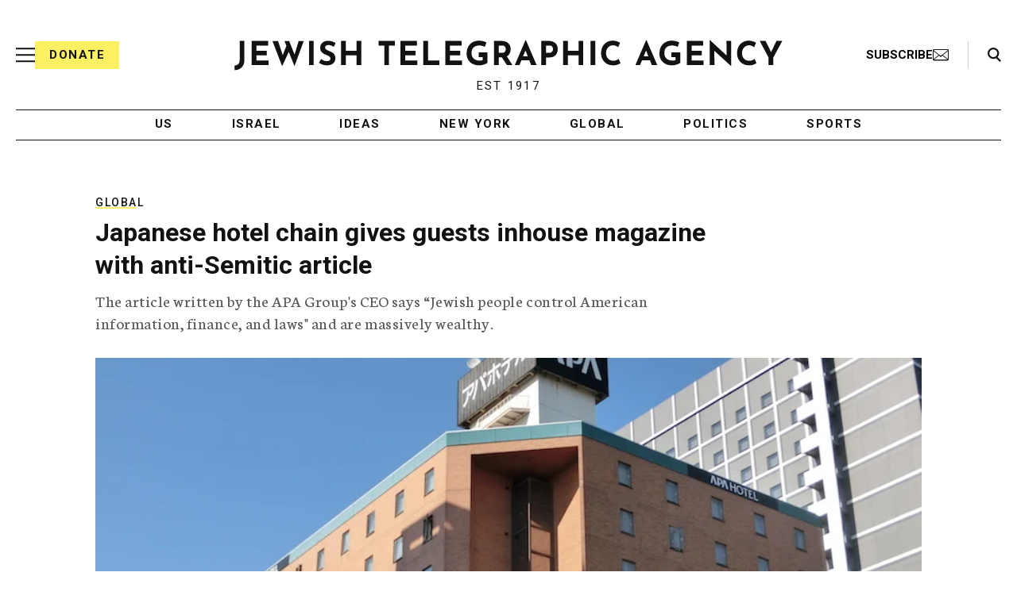

--- FILE ---
content_type: text/html; charset=utf-8
request_url: https://www.google.com/recaptcha/api2/anchor?ar=1&k=6Ld6pAMsAAAAAF2zZeBfcXtFUp1rPN8jbTR9-ads&co=aHR0cHM6Ly93d3cuanRhLm9yZzo0NDM.&hl=en&v=PoyoqOPhxBO7pBk68S4YbpHZ&size=normal&anchor-ms=20000&execute-ms=30000&cb=uij23kennq4f
body_size: 49538
content:
<!DOCTYPE HTML><html dir="ltr" lang="en"><head><meta http-equiv="Content-Type" content="text/html; charset=UTF-8">
<meta http-equiv="X-UA-Compatible" content="IE=edge">
<title>reCAPTCHA</title>
<style type="text/css">
/* cyrillic-ext */
@font-face {
  font-family: 'Roboto';
  font-style: normal;
  font-weight: 400;
  font-stretch: 100%;
  src: url(//fonts.gstatic.com/s/roboto/v48/KFO7CnqEu92Fr1ME7kSn66aGLdTylUAMa3GUBHMdazTgWw.woff2) format('woff2');
  unicode-range: U+0460-052F, U+1C80-1C8A, U+20B4, U+2DE0-2DFF, U+A640-A69F, U+FE2E-FE2F;
}
/* cyrillic */
@font-face {
  font-family: 'Roboto';
  font-style: normal;
  font-weight: 400;
  font-stretch: 100%;
  src: url(//fonts.gstatic.com/s/roboto/v48/KFO7CnqEu92Fr1ME7kSn66aGLdTylUAMa3iUBHMdazTgWw.woff2) format('woff2');
  unicode-range: U+0301, U+0400-045F, U+0490-0491, U+04B0-04B1, U+2116;
}
/* greek-ext */
@font-face {
  font-family: 'Roboto';
  font-style: normal;
  font-weight: 400;
  font-stretch: 100%;
  src: url(//fonts.gstatic.com/s/roboto/v48/KFO7CnqEu92Fr1ME7kSn66aGLdTylUAMa3CUBHMdazTgWw.woff2) format('woff2');
  unicode-range: U+1F00-1FFF;
}
/* greek */
@font-face {
  font-family: 'Roboto';
  font-style: normal;
  font-weight: 400;
  font-stretch: 100%;
  src: url(//fonts.gstatic.com/s/roboto/v48/KFO7CnqEu92Fr1ME7kSn66aGLdTylUAMa3-UBHMdazTgWw.woff2) format('woff2');
  unicode-range: U+0370-0377, U+037A-037F, U+0384-038A, U+038C, U+038E-03A1, U+03A3-03FF;
}
/* math */
@font-face {
  font-family: 'Roboto';
  font-style: normal;
  font-weight: 400;
  font-stretch: 100%;
  src: url(//fonts.gstatic.com/s/roboto/v48/KFO7CnqEu92Fr1ME7kSn66aGLdTylUAMawCUBHMdazTgWw.woff2) format('woff2');
  unicode-range: U+0302-0303, U+0305, U+0307-0308, U+0310, U+0312, U+0315, U+031A, U+0326-0327, U+032C, U+032F-0330, U+0332-0333, U+0338, U+033A, U+0346, U+034D, U+0391-03A1, U+03A3-03A9, U+03B1-03C9, U+03D1, U+03D5-03D6, U+03F0-03F1, U+03F4-03F5, U+2016-2017, U+2034-2038, U+203C, U+2040, U+2043, U+2047, U+2050, U+2057, U+205F, U+2070-2071, U+2074-208E, U+2090-209C, U+20D0-20DC, U+20E1, U+20E5-20EF, U+2100-2112, U+2114-2115, U+2117-2121, U+2123-214F, U+2190, U+2192, U+2194-21AE, U+21B0-21E5, U+21F1-21F2, U+21F4-2211, U+2213-2214, U+2216-22FF, U+2308-230B, U+2310, U+2319, U+231C-2321, U+2336-237A, U+237C, U+2395, U+239B-23B7, U+23D0, U+23DC-23E1, U+2474-2475, U+25AF, U+25B3, U+25B7, U+25BD, U+25C1, U+25CA, U+25CC, U+25FB, U+266D-266F, U+27C0-27FF, U+2900-2AFF, U+2B0E-2B11, U+2B30-2B4C, U+2BFE, U+3030, U+FF5B, U+FF5D, U+1D400-1D7FF, U+1EE00-1EEFF;
}
/* symbols */
@font-face {
  font-family: 'Roboto';
  font-style: normal;
  font-weight: 400;
  font-stretch: 100%;
  src: url(//fonts.gstatic.com/s/roboto/v48/KFO7CnqEu92Fr1ME7kSn66aGLdTylUAMaxKUBHMdazTgWw.woff2) format('woff2');
  unicode-range: U+0001-000C, U+000E-001F, U+007F-009F, U+20DD-20E0, U+20E2-20E4, U+2150-218F, U+2190, U+2192, U+2194-2199, U+21AF, U+21E6-21F0, U+21F3, U+2218-2219, U+2299, U+22C4-22C6, U+2300-243F, U+2440-244A, U+2460-24FF, U+25A0-27BF, U+2800-28FF, U+2921-2922, U+2981, U+29BF, U+29EB, U+2B00-2BFF, U+4DC0-4DFF, U+FFF9-FFFB, U+10140-1018E, U+10190-1019C, U+101A0, U+101D0-101FD, U+102E0-102FB, U+10E60-10E7E, U+1D2C0-1D2D3, U+1D2E0-1D37F, U+1F000-1F0FF, U+1F100-1F1AD, U+1F1E6-1F1FF, U+1F30D-1F30F, U+1F315, U+1F31C, U+1F31E, U+1F320-1F32C, U+1F336, U+1F378, U+1F37D, U+1F382, U+1F393-1F39F, U+1F3A7-1F3A8, U+1F3AC-1F3AF, U+1F3C2, U+1F3C4-1F3C6, U+1F3CA-1F3CE, U+1F3D4-1F3E0, U+1F3ED, U+1F3F1-1F3F3, U+1F3F5-1F3F7, U+1F408, U+1F415, U+1F41F, U+1F426, U+1F43F, U+1F441-1F442, U+1F444, U+1F446-1F449, U+1F44C-1F44E, U+1F453, U+1F46A, U+1F47D, U+1F4A3, U+1F4B0, U+1F4B3, U+1F4B9, U+1F4BB, U+1F4BF, U+1F4C8-1F4CB, U+1F4D6, U+1F4DA, U+1F4DF, U+1F4E3-1F4E6, U+1F4EA-1F4ED, U+1F4F7, U+1F4F9-1F4FB, U+1F4FD-1F4FE, U+1F503, U+1F507-1F50B, U+1F50D, U+1F512-1F513, U+1F53E-1F54A, U+1F54F-1F5FA, U+1F610, U+1F650-1F67F, U+1F687, U+1F68D, U+1F691, U+1F694, U+1F698, U+1F6AD, U+1F6B2, U+1F6B9-1F6BA, U+1F6BC, U+1F6C6-1F6CF, U+1F6D3-1F6D7, U+1F6E0-1F6EA, U+1F6F0-1F6F3, U+1F6F7-1F6FC, U+1F700-1F7FF, U+1F800-1F80B, U+1F810-1F847, U+1F850-1F859, U+1F860-1F887, U+1F890-1F8AD, U+1F8B0-1F8BB, U+1F8C0-1F8C1, U+1F900-1F90B, U+1F93B, U+1F946, U+1F984, U+1F996, U+1F9E9, U+1FA00-1FA6F, U+1FA70-1FA7C, U+1FA80-1FA89, U+1FA8F-1FAC6, U+1FACE-1FADC, U+1FADF-1FAE9, U+1FAF0-1FAF8, U+1FB00-1FBFF;
}
/* vietnamese */
@font-face {
  font-family: 'Roboto';
  font-style: normal;
  font-weight: 400;
  font-stretch: 100%;
  src: url(//fonts.gstatic.com/s/roboto/v48/KFO7CnqEu92Fr1ME7kSn66aGLdTylUAMa3OUBHMdazTgWw.woff2) format('woff2');
  unicode-range: U+0102-0103, U+0110-0111, U+0128-0129, U+0168-0169, U+01A0-01A1, U+01AF-01B0, U+0300-0301, U+0303-0304, U+0308-0309, U+0323, U+0329, U+1EA0-1EF9, U+20AB;
}
/* latin-ext */
@font-face {
  font-family: 'Roboto';
  font-style: normal;
  font-weight: 400;
  font-stretch: 100%;
  src: url(//fonts.gstatic.com/s/roboto/v48/KFO7CnqEu92Fr1ME7kSn66aGLdTylUAMa3KUBHMdazTgWw.woff2) format('woff2');
  unicode-range: U+0100-02BA, U+02BD-02C5, U+02C7-02CC, U+02CE-02D7, U+02DD-02FF, U+0304, U+0308, U+0329, U+1D00-1DBF, U+1E00-1E9F, U+1EF2-1EFF, U+2020, U+20A0-20AB, U+20AD-20C0, U+2113, U+2C60-2C7F, U+A720-A7FF;
}
/* latin */
@font-face {
  font-family: 'Roboto';
  font-style: normal;
  font-weight: 400;
  font-stretch: 100%;
  src: url(//fonts.gstatic.com/s/roboto/v48/KFO7CnqEu92Fr1ME7kSn66aGLdTylUAMa3yUBHMdazQ.woff2) format('woff2');
  unicode-range: U+0000-00FF, U+0131, U+0152-0153, U+02BB-02BC, U+02C6, U+02DA, U+02DC, U+0304, U+0308, U+0329, U+2000-206F, U+20AC, U+2122, U+2191, U+2193, U+2212, U+2215, U+FEFF, U+FFFD;
}
/* cyrillic-ext */
@font-face {
  font-family: 'Roboto';
  font-style: normal;
  font-weight: 500;
  font-stretch: 100%;
  src: url(//fonts.gstatic.com/s/roboto/v48/KFO7CnqEu92Fr1ME7kSn66aGLdTylUAMa3GUBHMdazTgWw.woff2) format('woff2');
  unicode-range: U+0460-052F, U+1C80-1C8A, U+20B4, U+2DE0-2DFF, U+A640-A69F, U+FE2E-FE2F;
}
/* cyrillic */
@font-face {
  font-family: 'Roboto';
  font-style: normal;
  font-weight: 500;
  font-stretch: 100%;
  src: url(//fonts.gstatic.com/s/roboto/v48/KFO7CnqEu92Fr1ME7kSn66aGLdTylUAMa3iUBHMdazTgWw.woff2) format('woff2');
  unicode-range: U+0301, U+0400-045F, U+0490-0491, U+04B0-04B1, U+2116;
}
/* greek-ext */
@font-face {
  font-family: 'Roboto';
  font-style: normal;
  font-weight: 500;
  font-stretch: 100%;
  src: url(//fonts.gstatic.com/s/roboto/v48/KFO7CnqEu92Fr1ME7kSn66aGLdTylUAMa3CUBHMdazTgWw.woff2) format('woff2');
  unicode-range: U+1F00-1FFF;
}
/* greek */
@font-face {
  font-family: 'Roboto';
  font-style: normal;
  font-weight: 500;
  font-stretch: 100%;
  src: url(//fonts.gstatic.com/s/roboto/v48/KFO7CnqEu92Fr1ME7kSn66aGLdTylUAMa3-UBHMdazTgWw.woff2) format('woff2');
  unicode-range: U+0370-0377, U+037A-037F, U+0384-038A, U+038C, U+038E-03A1, U+03A3-03FF;
}
/* math */
@font-face {
  font-family: 'Roboto';
  font-style: normal;
  font-weight: 500;
  font-stretch: 100%;
  src: url(//fonts.gstatic.com/s/roboto/v48/KFO7CnqEu92Fr1ME7kSn66aGLdTylUAMawCUBHMdazTgWw.woff2) format('woff2');
  unicode-range: U+0302-0303, U+0305, U+0307-0308, U+0310, U+0312, U+0315, U+031A, U+0326-0327, U+032C, U+032F-0330, U+0332-0333, U+0338, U+033A, U+0346, U+034D, U+0391-03A1, U+03A3-03A9, U+03B1-03C9, U+03D1, U+03D5-03D6, U+03F0-03F1, U+03F4-03F5, U+2016-2017, U+2034-2038, U+203C, U+2040, U+2043, U+2047, U+2050, U+2057, U+205F, U+2070-2071, U+2074-208E, U+2090-209C, U+20D0-20DC, U+20E1, U+20E5-20EF, U+2100-2112, U+2114-2115, U+2117-2121, U+2123-214F, U+2190, U+2192, U+2194-21AE, U+21B0-21E5, U+21F1-21F2, U+21F4-2211, U+2213-2214, U+2216-22FF, U+2308-230B, U+2310, U+2319, U+231C-2321, U+2336-237A, U+237C, U+2395, U+239B-23B7, U+23D0, U+23DC-23E1, U+2474-2475, U+25AF, U+25B3, U+25B7, U+25BD, U+25C1, U+25CA, U+25CC, U+25FB, U+266D-266F, U+27C0-27FF, U+2900-2AFF, U+2B0E-2B11, U+2B30-2B4C, U+2BFE, U+3030, U+FF5B, U+FF5D, U+1D400-1D7FF, U+1EE00-1EEFF;
}
/* symbols */
@font-face {
  font-family: 'Roboto';
  font-style: normal;
  font-weight: 500;
  font-stretch: 100%;
  src: url(//fonts.gstatic.com/s/roboto/v48/KFO7CnqEu92Fr1ME7kSn66aGLdTylUAMaxKUBHMdazTgWw.woff2) format('woff2');
  unicode-range: U+0001-000C, U+000E-001F, U+007F-009F, U+20DD-20E0, U+20E2-20E4, U+2150-218F, U+2190, U+2192, U+2194-2199, U+21AF, U+21E6-21F0, U+21F3, U+2218-2219, U+2299, U+22C4-22C6, U+2300-243F, U+2440-244A, U+2460-24FF, U+25A0-27BF, U+2800-28FF, U+2921-2922, U+2981, U+29BF, U+29EB, U+2B00-2BFF, U+4DC0-4DFF, U+FFF9-FFFB, U+10140-1018E, U+10190-1019C, U+101A0, U+101D0-101FD, U+102E0-102FB, U+10E60-10E7E, U+1D2C0-1D2D3, U+1D2E0-1D37F, U+1F000-1F0FF, U+1F100-1F1AD, U+1F1E6-1F1FF, U+1F30D-1F30F, U+1F315, U+1F31C, U+1F31E, U+1F320-1F32C, U+1F336, U+1F378, U+1F37D, U+1F382, U+1F393-1F39F, U+1F3A7-1F3A8, U+1F3AC-1F3AF, U+1F3C2, U+1F3C4-1F3C6, U+1F3CA-1F3CE, U+1F3D4-1F3E0, U+1F3ED, U+1F3F1-1F3F3, U+1F3F5-1F3F7, U+1F408, U+1F415, U+1F41F, U+1F426, U+1F43F, U+1F441-1F442, U+1F444, U+1F446-1F449, U+1F44C-1F44E, U+1F453, U+1F46A, U+1F47D, U+1F4A3, U+1F4B0, U+1F4B3, U+1F4B9, U+1F4BB, U+1F4BF, U+1F4C8-1F4CB, U+1F4D6, U+1F4DA, U+1F4DF, U+1F4E3-1F4E6, U+1F4EA-1F4ED, U+1F4F7, U+1F4F9-1F4FB, U+1F4FD-1F4FE, U+1F503, U+1F507-1F50B, U+1F50D, U+1F512-1F513, U+1F53E-1F54A, U+1F54F-1F5FA, U+1F610, U+1F650-1F67F, U+1F687, U+1F68D, U+1F691, U+1F694, U+1F698, U+1F6AD, U+1F6B2, U+1F6B9-1F6BA, U+1F6BC, U+1F6C6-1F6CF, U+1F6D3-1F6D7, U+1F6E0-1F6EA, U+1F6F0-1F6F3, U+1F6F7-1F6FC, U+1F700-1F7FF, U+1F800-1F80B, U+1F810-1F847, U+1F850-1F859, U+1F860-1F887, U+1F890-1F8AD, U+1F8B0-1F8BB, U+1F8C0-1F8C1, U+1F900-1F90B, U+1F93B, U+1F946, U+1F984, U+1F996, U+1F9E9, U+1FA00-1FA6F, U+1FA70-1FA7C, U+1FA80-1FA89, U+1FA8F-1FAC6, U+1FACE-1FADC, U+1FADF-1FAE9, U+1FAF0-1FAF8, U+1FB00-1FBFF;
}
/* vietnamese */
@font-face {
  font-family: 'Roboto';
  font-style: normal;
  font-weight: 500;
  font-stretch: 100%;
  src: url(//fonts.gstatic.com/s/roboto/v48/KFO7CnqEu92Fr1ME7kSn66aGLdTylUAMa3OUBHMdazTgWw.woff2) format('woff2');
  unicode-range: U+0102-0103, U+0110-0111, U+0128-0129, U+0168-0169, U+01A0-01A1, U+01AF-01B0, U+0300-0301, U+0303-0304, U+0308-0309, U+0323, U+0329, U+1EA0-1EF9, U+20AB;
}
/* latin-ext */
@font-face {
  font-family: 'Roboto';
  font-style: normal;
  font-weight: 500;
  font-stretch: 100%;
  src: url(//fonts.gstatic.com/s/roboto/v48/KFO7CnqEu92Fr1ME7kSn66aGLdTylUAMa3KUBHMdazTgWw.woff2) format('woff2');
  unicode-range: U+0100-02BA, U+02BD-02C5, U+02C7-02CC, U+02CE-02D7, U+02DD-02FF, U+0304, U+0308, U+0329, U+1D00-1DBF, U+1E00-1E9F, U+1EF2-1EFF, U+2020, U+20A0-20AB, U+20AD-20C0, U+2113, U+2C60-2C7F, U+A720-A7FF;
}
/* latin */
@font-face {
  font-family: 'Roboto';
  font-style: normal;
  font-weight: 500;
  font-stretch: 100%;
  src: url(//fonts.gstatic.com/s/roboto/v48/KFO7CnqEu92Fr1ME7kSn66aGLdTylUAMa3yUBHMdazQ.woff2) format('woff2');
  unicode-range: U+0000-00FF, U+0131, U+0152-0153, U+02BB-02BC, U+02C6, U+02DA, U+02DC, U+0304, U+0308, U+0329, U+2000-206F, U+20AC, U+2122, U+2191, U+2193, U+2212, U+2215, U+FEFF, U+FFFD;
}
/* cyrillic-ext */
@font-face {
  font-family: 'Roboto';
  font-style: normal;
  font-weight: 900;
  font-stretch: 100%;
  src: url(//fonts.gstatic.com/s/roboto/v48/KFO7CnqEu92Fr1ME7kSn66aGLdTylUAMa3GUBHMdazTgWw.woff2) format('woff2');
  unicode-range: U+0460-052F, U+1C80-1C8A, U+20B4, U+2DE0-2DFF, U+A640-A69F, U+FE2E-FE2F;
}
/* cyrillic */
@font-face {
  font-family: 'Roboto';
  font-style: normal;
  font-weight: 900;
  font-stretch: 100%;
  src: url(//fonts.gstatic.com/s/roboto/v48/KFO7CnqEu92Fr1ME7kSn66aGLdTylUAMa3iUBHMdazTgWw.woff2) format('woff2');
  unicode-range: U+0301, U+0400-045F, U+0490-0491, U+04B0-04B1, U+2116;
}
/* greek-ext */
@font-face {
  font-family: 'Roboto';
  font-style: normal;
  font-weight: 900;
  font-stretch: 100%;
  src: url(//fonts.gstatic.com/s/roboto/v48/KFO7CnqEu92Fr1ME7kSn66aGLdTylUAMa3CUBHMdazTgWw.woff2) format('woff2');
  unicode-range: U+1F00-1FFF;
}
/* greek */
@font-face {
  font-family: 'Roboto';
  font-style: normal;
  font-weight: 900;
  font-stretch: 100%;
  src: url(//fonts.gstatic.com/s/roboto/v48/KFO7CnqEu92Fr1ME7kSn66aGLdTylUAMa3-UBHMdazTgWw.woff2) format('woff2');
  unicode-range: U+0370-0377, U+037A-037F, U+0384-038A, U+038C, U+038E-03A1, U+03A3-03FF;
}
/* math */
@font-face {
  font-family: 'Roboto';
  font-style: normal;
  font-weight: 900;
  font-stretch: 100%;
  src: url(//fonts.gstatic.com/s/roboto/v48/KFO7CnqEu92Fr1ME7kSn66aGLdTylUAMawCUBHMdazTgWw.woff2) format('woff2');
  unicode-range: U+0302-0303, U+0305, U+0307-0308, U+0310, U+0312, U+0315, U+031A, U+0326-0327, U+032C, U+032F-0330, U+0332-0333, U+0338, U+033A, U+0346, U+034D, U+0391-03A1, U+03A3-03A9, U+03B1-03C9, U+03D1, U+03D5-03D6, U+03F0-03F1, U+03F4-03F5, U+2016-2017, U+2034-2038, U+203C, U+2040, U+2043, U+2047, U+2050, U+2057, U+205F, U+2070-2071, U+2074-208E, U+2090-209C, U+20D0-20DC, U+20E1, U+20E5-20EF, U+2100-2112, U+2114-2115, U+2117-2121, U+2123-214F, U+2190, U+2192, U+2194-21AE, U+21B0-21E5, U+21F1-21F2, U+21F4-2211, U+2213-2214, U+2216-22FF, U+2308-230B, U+2310, U+2319, U+231C-2321, U+2336-237A, U+237C, U+2395, U+239B-23B7, U+23D0, U+23DC-23E1, U+2474-2475, U+25AF, U+25B3, U+25B7, U+25BD, U+25C1, U+25CA, U+25CC, U+25FB, U+266D-266F, U+27C0-27FF, U+2900-2AFF, U+2B0E-2B11, U+2B30-2B4C, U+2BFE, U+3030, U+FF5B, U+FF5D, U+1D400-1D7FF, U+1EE00-1EEFF;
}
/* symbols */
@font-face {
  font-family: 'Roboto';
  font-style: normal;
  font-weight: 900;
  font-stretch: 100%;
  src: url(//fonts.gstatic.com/s/roboto/v48/KFO7CnqEu92Fr1ME7kSn66aGLdTylUAMaxKUBHMdazTgWw.woff2) format('woff2');
  unicode-range: U+0001-000C, U+000E-001F, U+007F-009F, U+20DD-20E0, U+20E2-20E4, U+2150-218F, U+2190, U+2192, U+2194-2199, U+21AF, U+21E6-21F0, U+21F3, U+2218-2219, U+2299, U+22C4-22C6, U+2300-243F, U+2440-244A, U+2460-24FF, U+25A0-27BF, U+2800-28FF, U+2921-2922, U+2981, U+29BF, U+29EB, U+2B00-2BFF, U+4DC0-4DFF, U+FFF9-FFFB, U+10140-1018E, U+10190-1019C, U+101A0, U+101D0-101FD, U+102E0-102FB, U+10E60-10E7E, U+1D2C0-1D2D3, U+1D2E0-1D37F, U+1F000-1F0FF, U+1F100-1F1AD, U+1F1E6-1F1FF, U+1F30D-1F30F, U+1F315, U+1F31C, U+1F31E, U+1F320-1F32C, U+1F336, U+1F378, U+1F37D, U+1F382, U+1F393-1F39F, U+1F3A7-1F3A8, U+1F3AC-1F3AF, U+1F3C2, U+1F3C4-1F3C6, U+1F3CA-1F3CE, U+1F3D4-1F3E0, U+1F3ED, U+1F3F1-1F3F3, U+1F3F5-1F3F7, U+1F408, U+1F415, U+1F41F, U+1F426, U+1F43F, U+1F441-1F442, U+1F444, U+1F446-1F449, U+1F44C-1F44E, U+1F453, U+1F46A, U+1F47D, U+1F4A3, U+1F4B0, U+1F4B3, U+1F4B9, U+1F4BB, U+1F4BF, U+1F4C8-1F4CB, U+1F4D6, U+1F4DA, U+1F4DF, U+1F4E3-1F4E6, U+1F4EA-1F4ED, U+1F4F7, U+1F4F9-1F4FB, U+1F4FD-1F4FE, U+1F503, U+1F507-1F50B, U+1F50D, U+1F512-1F513, U+1F53E-1F54A, U+1F54F-1F5FA, U+1F610, U+1F650-1F67F, U+1F687, U+1F68D, U+1F691, U+1F694, U+1F698, U+1F6AD, U+1F6B2, U+1F6B9-1F6BA, U+1F6BC, U+1F6C6-1F6CF, U+1F6D3-1F6D7, U+1F6E0-1F6EA, U+1F6F0-1F6F3, U+1F6F7-1F6FC, U+1F700-1F7FF, U+1F800-1F80B, U+1F810-1F847, U+1F850-1F859, U+1F860-1F887, U+1F890-1F8AD, U+1F8B0-1F8BB, U+1F8C0-1F8C1, U+1F900-1F90B, U+1F93B, U+1F946, U+1F984, U+1F996, U+1F9E9, U+1FA00-1FA6F, U+1FA70-1FA7C, U+1FA80-1FA89, U+1FA8F-1FAC6, U+1FACE-1FADC, U+1FADF-1FAE9, U+1FAF0-1FAF8, U+1FB00-1FBFF;
}
/* vietnamese */
@font-face {
  font-family: 'Roboto';
  font-style: normal;
  font-weight: 900;
  font-stretch: 100%;
  src: url(//fonts.gstatic.com/s/roboto/v48/KFO7CnqEu92Fr1ME7kSn66aGLdTylUAMa3OUBHMdazTgWw.woff2) format('woff2');
  unicode-range: U+0102-0103, U+0110-0111, U+0128-0129, U+0168-0169, U+01A0-01A1, U+01AF-01B0, U+0300-0301, U+0303-0304, U+0308-0309, U+0323, U+0329, U+1EA0-1EF9, U+20AB;
}
/* latin-ext */
@font-face {
  font-family: 'Roboto';
  font-style: normal;
  font-weight: 900;
  font-stretch: 100%;
  src: url(//fonts.gstatic.com/s/roboto/v48/KFO7CnqEu92Fr1ME7kSn66aGLdTylUAMa3KUBHMdazTgWw.woff2) format('woff2');
  unicode-range: U+0100-02BA, U+02BD-02C5, U+02C7-02CC, U+02CE-02D7, U+02DD-02FF, U+0304, U+0308, U+0329, U+1D00-1DBF, U+1E00-1E9F, U+1EF2-1EFF, U+2020, U+20A0-20AB, U+20AD-20C0, U+2113, U+2C60-2C7F, U+A720-A7FF;
}
/* latin */
@font-face {
  font-family: 'Roboto';
  font-style: normal;
  font-weight: 900;
  font-stretch: 100%;
  src: url(//fonts.gstatic.com/s/roboto/v48/KFO7CnqEu92Fr1ME7kSn66aGLdTylUAMa3yUBHMdazQ.woff2) format('woff2');
  unicode-range: U+0000-00FF, U+0131, U+0152-0153, U+02BB-02BC, U+02C6, U+02DA, U+02DC, U+0304, U+0308, U+0329, U+2000-206F, U+20AC, U+2122, U+2191, U+2193, U+2212, U+2215, U+FEFF, U+FFFD;
}

</style>
<link rel="stylesheet" type="text/css" href="https://www.gstatic.com/recaptcha/releases/PoyoqOPhxBO7pBk68S4YbpHZ/styles__ltr.css">
<script nonce="9US3PxXDTunbKkgADcyAMw" type="text/javascript">window['__recaptcha_api'] = 'https://www.google.com/recaptcha/api2/';</script>
<script type="text/javascript" src="https://www.gstatic.com/recaptcha/releases/PoyoqOPhxBO7pBk68S4YbpHZ/recaptcha__en.js" nonce="9US3PxXDTunbKkgADcyAMw">
      
    </script></head>
<body><div id="rc-anchor-alert" class="rc-anchor-alert"></div>
<input type="hidden" id="recaptcha-token" value="[base64]">
<script type="text/javascript" nonce="9US3PxXDTunbKkgADcyAMw">
      recaptcha.anchor.Main.init("[\x22ainput\x22,[\x22bgdata\x22,\x22\x22,\[base64]/[base64]/[base64]/[base64]/[base64]/[base64]/KGcoTywyNTMsTy5PKSxVRyhPLEMpKTpnKE8sMjUzLEMpLE8pKSxsKSksTykpfSxieT1mdW5jdGlvbihDLE8sdSxsKXtmb3IobD0odT1SKEMpLDApO08+MDtPLS0pbD1sPDw4fFooQyk7ZyhDLHUsbCl9LFVHPWZ1bmN0aW9uKEMsTyl7Qy5pLmxlbmd0aD4xMDQ/[base64]/[base64]/[base64]/[base64]/[base64]/[base64]/[base64]\\u003d\x22,\[base64]\\u003d\x22,\x22wo9aw7kmAXAow4ACdTPCusOnJx1fwpDDvjLDssK5wqXCuMK/wrzDhcK+EcKIccKJwrkFOAdLECLCj8KZaMO/X8KnJcK+wq/DliTClDvDgGl2cl5/[base64]/CqFDDlEXCncKpZsOMwqhpQMKqw6c+d8O/[base64]/[base64]/[base64]/w5PCuFnDoDgLX8KpRz99bsK6bcK0wpoFw48jwpfCnMK5w7LCvVwsw4zClmh/RMOVwp4mA8KbBV4jZsOIw4DDh8OSw4PCp3LCucKwwpnDt1XDn03DoCHDlMOtCWPDnh/[base64]/[base64]/CpMOrOHxiwrckw6PDjMKKw5kDNcOjQWfDgsKmw6LChVvDmMO0VsOPwqoCBBU2UAt3NRlkwrbDj8K0AVR1wqPDgDEfwoJ9bcKowoLCrsK5w4vCrmwAfTghLShcFkgLw6jDpgdXWsKpwoNTw6zDiRZ9T8OtCcKKfsKiwqzCj8OSB2JZdTrDmGZ3NcOSH3XCtiAcwq/DrsOaT8Kjw67DoXPCmcKBwqhNw7JQSsKKw7HDlMOFw69Kw5PDn8KEwr/[base64]/ClAnCuBXDq8OEwooBOsODGUx5w4t2LsKtwq0EIMOMw7gMwpHDj37CssOWN8OcecKkMMKnV8KmbcO9wpgxGSHDrXrDghckwqBHwrQoC1oyOsKVH8OkM8O2WsOJRMOqwpXCs3/[base64]/[base64]/[base64]/DvTsLe8O0wrtPw7nCucOuLsOBw7QHwrt/cnnCicOMwplfEznCvz42w4XDr8KPFsOrwotsEsKOwpbDocOnw7LDnzDDhMKBw6tSSDfDpsKKLsKwWsKnJyVvPhFmGi3CqMK1wq/CoUHDosKlw6B2VsOEwpFYOcKefMOtacO1AHjDgzjDvMOvOVzDn8OpPEM6WMKAAxZZZcO7GQfDjsK9w5EMw7HCtsKuwpwqwol/wonDrCfCkH7CqMKIY8KfVCDCoMKqJX3CscK/JsOLw5M/w55IKmYhw59/ZCzCjMOhw6TDiQYawo5IUcOIHsOTN8KHwpo0BlR1w7bDjMKUM8K1w7/Cr8KEek5eesK3w7jDtcK2w4jCm8K/IWPCqsOSwrXCj17DpzXDolIDFQHDusOLwpItEMKhwrh2BcOLYsOiw6wkQkPCiwfCsmPDlmrCkcO5GQzDgQR2wqrDtRDClsO/PFpMw73Cl8O8w4oHw6woC2lVRBduN8Knw6FDw6wgw7rDuyRLw64aw65swoYXwovCkcK/[base64]/[base64]/w5fCoEnDqyQfMsOYRjrCq2zDszAfDsK9cwILw6YXNhNGeMOAwofCo8OnZ8K0w5nCoAcwwod/wofChC/[base64]/DhsOpwpAGesK7w63CuG3CtsK8ZcKPw6AyOMKVw6zDtmrCvEHCnMK2wqvDnCvDlsKoHsOtw4fDkzJrCMKFw4Y8QsKTTzlbQsKrw6wGwr9Ewr/Dm1AswqPDtixuQn8ZDMKuJSseSEnDvl9xXjdIajESOT3DgyrDoBbCuzHCt8OjCTPDoBjDhS9vw47Drwcjwr8Xw6/[base64]/Dv8Oww4fCp8OSw73CrF/[base64]/w44tGsOlwrLCiTHDmMKZXhHDkMKUwrDCjMKoCMO8w6HDscONw7DCoGjCq280wp3CssOKwrghw48+w63CucKew548A8K6dsKrYsKEw4rCuiBbWB0kwrbDuWg3woTCqsKFw7UmbcKiwooJw4/CuMKTwqFCwr0vBwJcMcOXw6lAwoZ6QkzDi8KcJhslw4gWE2jCjsOHw4toZMKBwqjDpGQ6wp1fw5/CiU3Crkxjw4LDoiQyDk1OA2pmXMKMwrEKwq8/QcOywrctwoBNSgPChcKDw4VJw4NhBsO7w5jCggEMwrrCpGbDgCMPZGMsw4MBR8K5IcKZw5sFw5E3KcKxwq3DtmLCnBHCpsO2w4DCtsOgcQfDlD/Chj1+woMEw4MHHgo+wrLDh8OcI31QVsOjw4xTbHtiwrQJAw/CmXN7dcO1woEMwqt7IsK/cMKVC0AWw7TCtRdnPS0kGMOSw6ETfcK7w5LCpFMJw6XCl8OXw71Ww4ltwrPDkMKjwpHCrsO6GnDDmcKuwolIwpNdwrBjwoElY8K/R8OHw6Aww788Fg3ChmHCmMKGasOSMBksw69La8KdSCnCnB41HsO5KcKjesKfQcOJwp/DvMOVw7TDk8KiAMOULsOow5XCgwdhwpzDkGrDocKPbBbCmXIDa8OOZMOlwqHCnwc0WMKvMMKAwrJ1b8OtfhIDRT/CryRSwoDDhcKOw5pgwog9YEBHJCXCgwrDmsKAw6M6cjddwpDDiwnDr1JmQApBUcOTwpdWLzptQsOqwrDDnsOFe8K2w7k+MH0EXsO3w5V2HsKRwqvCk8OUDsOvczZ+wozClVfCjMOAfxXDt8KaC00/w73CimTDiRnCsGQLwp0ww51Aw7Y4wrLCniXDoSXDkykCw7Myw6pXw63DosKbw7PClcOQHkTCvMOBZjJFw4h8woFDwqYPw7cXHipCw6nDosOAw6LDl8Kxw4V4JExTw5N/X1zDo8OjwqvCtcOfwrshwotLGl5xVTFZdgEKw4hww43CnsKXwonCoVXCjsK4w7jDgmRjw5RJw6Rww5LDjgHDgsKJw4bDpsOuw6fCnCY7V8KXScKVw4B0dsK4wrnDk8OeOcOkQsKrwqXChEo4w79Jw7TDmsKCKcOMK2bCncOowrBOw7DDg8OHw57DpmE/w7DDl8Khw7UowrfCnnVqwpZQEsODwrnDr8KmOhzDm8OPwoxoGsOcesO/wrrDnmTDnnkjwo/[base64]/wq3DhsONEFBjIsOhCcKgwrcCw7MRw7keFUrDljnDuMOJRx7Ch8OaZFdiw7pxTsKZw7cow40hdhElw6PDlwvCojLDs8OEQcO+AmLDum5JcsK7w4/DlMOAwofCgD5IJQfDpm3Ci8O1w5DDjAfClD3Cl8OdZzLDqkrDvQXDlBjDrHDDpsKMw68LNcKMXX/DrWgsABXCvcKuw7dYwo4Va8OawqVYwrrDoMOSw6Ivw6vDusK4wqrDq1bCmRI/w77DhyzCqAk8YHJWW3crwp1eQ8OSw7tVw5N1wrbDgyLDhVdAJgduwoDCjMO4LSs4wobDp8KDw7zCv8KADwvCs8K5TG7DuRbDvHPDnMObw57CqQN6wqo9eB94A8KDPUnDgkAAcXvDg8K6wqHDu8KQWzrDvsO3w4kLJ8K/w57DkcO4w6PDrcKVJcOhw5N+w7UXwrfCvsK4wqTCosK1w7XDjMOKwrvCt0NsIUbCjsKSZMOyPVVDwoxnwqPCtMK6w4DDrxDCs8KEwqXDtztQN28AMnTCnUDDmcO+w61owoxbL8K9wpbCocOyw64Ow51Fw6A0wqInwqJLLcOQVsK6EcO2dMKaw4UbOsOXdsO7wq/DijLCvsO8IVHCh8Omw7hdwqVrAmtKSnTDpHUTw57DusOiQAAfwq/CgnDDgCIIL8K7BlkoZGATaMKzRVE5OMOLBcO1Ym7DucOeaHnCh8KRwpdIeEjDosKTwrfDgm/DiG3Dpiptw7fCu8KyEcOIRcOmXR3DsMOdQsOxwqTCgD7CpitYwpLDrsKJw6PCuWrDmhvDusKAD8KQMUhfEcK/w4TDnsOPwqUywpvCvMOgKcKaw7huw4ZFVBvDjcO2w5BkXHB1wqJNagDCuXvCjD/Cti9Yw4EVCcKPwqDDmRpOwoFpNn3DjzvCmcKiBnl8w6cGFMKhwpxracK+wpMZO3jDom/DnCcgwq/[base64]/ClMKRw7AnwpRRK8OoHynCmAxUwrPCosO8wqLCtjfCgXU2dsK7XMKbJ8O/R8K1GFPCoiMCNR9qeELDrlEFworCmMOsHsKyw4oFOcONCsO9UMK4SFsxcRR+ajbDlEYlwoZbw53DgVVYecKMw5fDm8OFRsK+w553XERXN8OiworCrBTDugDCt8OpZxMVwqQSwp43dsKoRwnCi8OQw7jDgRjCpEhUw4XDlVnDpw/CszsWwprDn8OmwpcGw5QtTcKSMnjCl8OdAcOJwrnDuRBOw5rDqMOCKmwdB8OpAD9OSMOtdDbDqcKfw4jCqVVRNAkYw6nCgMOHw7lXwrLDmFLCpAdiw6zCjCJiwpUwYxUqVkXCocKtw7/CocKzw5obKjPDrQcJwotJLMKhbcK3wrDCswhPXB/[base64]/w7YlZWTDjmZYwqsIw6PDp8KaPWHCs2/Do8OYQ8K0QsK1w7oZecKLAsKNKBDDhhNHB8O0wr3CqygIw6fDtcO6dsKWYMOfL3FNwop0w51xwpQcKA1YY0bCmXfCisOmNnADw7TCnsKzwqjCoEkJw6srwrXDhirDvQQJwr/[base64]/CgD1hw73DosOEQsO2woxWw7Y8asKNw55VZ8KMwo7DuwfCoMOPw77DgSo0O8OMwqNWDijCg8KuBlrCgMO9P19VYS/[base64]/Cm8KkQMKpPG5jQ0J3Z8OqRsOgw6Rvw7bDpcKuwpTCoMKVwpLCsSRNUDcTFA1sJwBvw7TCjcKHE8OtRDDCpUfDm8OZw6DDgCHCoMKUwq1fUwLCnTkywq1GCMKlwrgKwrk6NRfDp8KGCsKuwoIQPhcMwpXCs8OzX1fChMODw7/Dh0/[base64]/CrXNvwow2HVxodQNpwpTDvsKnGg0ZwrfCjURFw5YJwqPCjsOEfT/DqcKywoHCr3/DkwZfw7PDj8K4TsKww4rCiMKLw5t0wqR8EcObI8K8NcOrwoXCv8KjwqLDokTCtW3DucOLU8Krw4PCs8KLTcK8wp8KXyDCtwvDh2d5w6vCo1Vew4XDr8OFBMOyY8OREATDlmnCtcOiCMOmwqNaw7zCksK/w5TDgC4wJ8OsD33CgnrCtH/ChHLDvUcmwqk/FMKCw4jCg8Kcwq5OImfCm1F+GXPDp8OFJMK7VjQRw5UrUcOKccOJwpjCusOwERHDoMKXwo/Dlwh9wrvCrMKEMMKfScOeGGPCj8OVd8KAaQInwrgLwrXCvcKmKMKEAMOrwrnCjR3Cmk8ow7DDsRjDlQc5wp/CjCZTw5pYWj4bw7ABwrgKDG7Dsy/ClMKbw7LCkmfCvMKKNcOLMBF2LMK0YsOuwqTDlSHCoMO0ZsO1KmfCksOmwpvDtsKxUQjCrsOJJcK2wqFlw7XDksOlw4XCicO+YAzCnEfCv8Kgw54hwqbCicO2HRcLDXhLwozCrUBuDDHCink0wpPDtcKAw70xM8O/w7lIwqxxwpI0cQ7Cq8OwwpJRd8KJwr0zQsKDw6E7wpTClhJeEMKswpzCpcO2w7ZjwqjDjjjDkkABDQkAXlHDoMK2w4BZWm4Zw7HDiMKLw63CvVXCgcONA09kwqbCgUMBCsOrw6/[base64]/[base64]/[base64]/[base64]/Cjgokw7IXw4PCiAJfD8O8w5LDn8OWwp/[base64]/CosOPw4cLwrzDsFfDuG5TwrXDoHvCpz3Dg8OOcsOLwo7DgHk7CGvDmEcFGMO1TMOheXkQIUnDshAdQ37Cowo9wr5ewpPCq8OoR8O5wobCmcO3w4/CuUBcBsKEZlnChy48w5LChcKXfF8eZ8KhwpY3w7Y0KAXDgcK/c8KMUGbCj1zDusK9w7tEMDMJQVJEw7V1wopWwq/[base64]/cVfCpUFRCsKaDcOqIMKXw6s+Jl3CjcK+bMKyw4XDscOtwpcrFQx1w4bCtsOYCcOHwrAFRHPDvwTChsO7XcOJCHkTw6DDpMKrw6kbS8OAwrxzOsOsw6tvPcKmw6FlecKDaRYxwrRYw6vCvsKUwqTCsMOpTsOVwqHCrVZ9w5XCiHLCtcK6fcKoF8Ovwro3KMKgLsKkw7J/TMOPw7LDkcKdWlgCw7pkS8OiwpZbwpdYwrfDjTrCh13DusKKwp3DmcOUwo/DgBLDicKfw53CksK0ccOmZzUgGmtBDHTDslk5w4XCqVPCtsOpRVIWSMKMDSjDmRTDin/[base64]/e3NKfcKLJycXw5PCn8KVaMOZOcKPAsKXw4fDuDIDCcK9e8O2wpU7w7fDuxbCtC7DgMK8wpjCjE9iZsK+VWNufj/Cs8OVw70mw47CjsKgKFnDtiwBZcKLw4hkw7xswoo/wpzCosKDb1XCucK9wrzDqxDClMK3WMO5w65Dw7jDoivCpcKlN8K9ZmNEHMK6wqTDgFJkG8KlQ8OpwoBgS8OeJQobKMOBfcO5wovDvWRaPxpTw7HDn8K4Mm/CjsKlwqDDhDDDrCfDrRLCr2EtwqXCt8ONw6nDjCkQEjNfwo4racKDwqI/wpLDuS/CkijDrUpcTyXCpcOyw4XDvMOuTwPDoXjChVXDvjbDl8KcWcKgFsOdwpVKF8Ksw4thb8Kdwp41L8OLw7ZvO1oldnjCkMObFBDCpDrDqSzDsljDp1ZFKMKOICwzw4XCo8KAwpB5wpF0OsOkeR3DoCHCiMKIw55wHXjDqsOEwpQdSMORwoXDisOlYMOtwqXCngYQw4/DgRpmPsObw4rCksKPe8OINcOLw5Rdc8Ktw5wAYcOuwrPClj3CtcKIdmvDocKGA8KjIcO3w4DDjMOObDvCuMK/[base64]/[base64]/wqk1D8OcwqzDogV0wp/ClFvCqCHDuMKNw6wFwrsPYnNXwohrK8KRwoE3cnvCoBzCh2l4wpFwwoh+D03DuBDCvMK2wqNkC8O0w6HCusOBUzUFw41odkAZw5oIZ8ORw5QhwpA5wr0nTsOYB8KtwrA8ZhBNFl3CmiZIA1TDs8K4I8KBPsOuK8OGWHZQw5JGVH/Dg3bDk8O8wr7DkcOgw69HOgrDs8O+LmbDnyNuAHJXFcKGGMKxXsK/w5PCriXDgMO0w5PDoR4gFyZ0w5bDmsK6E8OdZcKWw5s/wqPCr8KFfcK7wqUhwrjDgRcUOSV+w53DqXkDKsOdw6Amwp/DhMO+SjNxIcK0CSjCo1nDkcO2CMKGPEfCp8OXwo7DixnCqcKfSTYiwrFbQxrCl1sHwrg6B8K9wo1uL8ObW3vCvXdewqkIw4HDqUBKwqp+JsKaVHLCnAnCmC12eV0PwokrwrrDihJAwr8ewrhme3bCj8O8R8KQwqLCjEVxYyNDTB/DhsKMwqvDj8KCw4YJecK7aTJ4wozDjlJOwpzDlsO4JBTDjMOpwq48LXXCkzRtw64AwrvCkHQabMO7PUlvw5xfKMOawr5bwotQAsKDd8OIw4skBjfDgADCrMKLKcObDsKBFcOGwojCqMKsw4Mnw7/[base64]/CtDQwwpzClGfCpcKqwo8yw4gde8ODAys9wq3DiwnDv2bDl1nDs37Cj8KEJGdbw7QMw5PCmjPCrMOaw60RwrptKMOYwrnDssOHw7TCuWMZw5jDiMOjKF0TwqHCjHtwbncsw4DDinNIFmTCjXvCvk/[base64]/CrcOgw67DgU9sVcKcF8KKw7HCvsOFBx5FJkLCh2MNwpDCpmxSw6HCgmfCmE0Vw78+BUjDjsKlwrIWw5HDlldpPMKNKsKzPsKZLDBlN8Owa8O9w6BtVirDpErCscKha11HHQFowow/IcKGwrxBw5/CiHVhw4zDiyHDhMOzw4nDhy3DnwjDgTtjwpnCqRAKRMOJCVzCtCHDn8K5woUILw0Jw64nA8OUbMK/LEgvDTfCsHjDncKEKMKmAMO6Wm/[base64]/McOmwqXDkMOrw7rDsMKDK8K4w4cbD8Kkw4zCjFDDrMKleS3Drl0Zwq0iw6DCl8OOwr0lc2XDssOxMD5ILXI+wpTDpHdNw5TDsMKiXMOYTVJBw40bO8Olw7fCjcOjwpDCpsO7dnt6Hgx1JHlEwrPDjFhkVMKKwpxHwqU5IcOJPsKfIMKHw5LDm8KIDcO/[base64]/CkQfDgMOjwp7CsS12wrXCusO9csKtU8OawrxxXHVzwqrDhcKuwr9KNm/DtcOQwpjCi0Nsw43DpcOjC2LDvsOKVGnClcOEHADCn28NwqbCkizDqWt2w5E4RMKtFx5cwpPCr8OSw4jDmMOJwrbDoF5RbMKyw7fCj8OABUpmwoXDozsXwprDgRBMw7HDpMO2MnHDq0/[base64]/UzvCqXc7Yik+wrd0c8OuQQk2IxPDisO/wpxrw6V+wovDhkLCjHfDtcKiwrTCr8Kuw5QhE8O+esOFLFF1ScOlw77ClwUVKlzDrsOZBATCqcOQwrcIw4PCuCbCgnfCvw/CuF/ChsOQZ8K5SMOpO8K7CsKADlk/[base64]/w5/[base64]/w7HCvSXCkV7CkFcswpTCjMOtLhNQwqzDlkF0w6E9w7J/wqdtUn4xwrMqw7VpVHpldlXDsWTDrsOkTRRYwo0ERA/CnHAzYMKkP8OKw47CoWjCkMOrwqLCncOfesOnSBHCgSh7w7fDoRLDscOkw59Kwo3DlcKgZ1nDhyo3wqrDgXx9OjHDlMO9w4Msw5rDgl5qI8KFw4xEwp7DusKFw6PDn1EGw4/CrcKUwoRfwr9bUsOswqzDtMKsLMKKPMKKwozCm8Ojw615w5LCqMKXw7JdJsKuScOTdsOBw5LCsWzCucOzBD7Dnn/CsUg3wqzDi8KuAcObwrM6wpoWJF4OwrIdDMKBw5ZLZkx2wqVzwpzDr27DiMKyMWMSwobChDVteMO1wqHDqMO/woPCu3DCssOFeC1jwp3DjG85FsO0woRcwqnCocO3w79MwpJqw43CkWkQdwvCmMKxMyJUw4vCnMKcGUBWwrbCukXCpCAibyPCi1BhIAzCmzbCjWIUMnPCvMOJw57CuEnCjEUPNcO4w7IcJcOBwoogw7/CjsOdECFawqbCi2/DnQ/[base64]/Ds8OuF0nDtMK6DcOvwqYJa8K3KcOEFMK/H0c6wrAzdcO2EHPDsl7DgX/CkMOjZArDnX/Cq8OfwpXDtkTChcOOwooQLS4hwoNfw741wojCsMKeUsKFCMKeBDHCssOobsOcTQ9uw4/Dv8Kww6HDscOEw47DicKzwp5hw5/CqsOTDsOAH8OYw61hwrQcwo8/HUvDv8OrasOuw7Q3w6J2wqwEKzAfw6lEw7AlMMOoHUdqwrfDu8K1w5DDjsKiKSzDgDDDsB/DmE3CpcKUOcOebRDDlcOHIMOfw7BhTjPDjUXDoEfCqhMWw7DCsiwZwoPCqMKYwp9RwodyMn/DjcKRwqQHJXRTbcKAw6jDicKMLMKWGsKNwrZjLcONw4rCrcKwMRpww5PClyJDQAB/w6XCh8OuLcO3aznDl002wp5UKX7CvsO9w40WaD9aVcO3wpUPS8KIL8KFw4Bvw7BYaR/CoVZ+wqjDscKudUJ/w6Ilwo0vSsKxw5HCv1vDr8OGU8OKwoXChBlZajvDj8OmwrjCjVnDm2UWw51TJ03Cr8OHwowef8OrBMKVK3Vrw4vDtnQTw4JeXFHDscKTH2V0wpYKw5/CscORwpMYwoHCocOAVMKMw5wTYyRcESd2TcOcG8OLwqYbwokuw7FVIsObYi9mAjMww6PDmA7CrcO+OAciVEcLwoDCq31jOltTAz/DpHTCqiIKVGETwrTDp3LCohRjfH4WeEUvFsKZwo0tOyPClMKyw6sDwp8OVsOvGMKyGSJCX8O/wrx8w4hJw7/[base64]/w5AvwpQOw67DvMKpfsKoX8K6wqHCisKaw53ChiNxwqvCiMKMb18aEcKzNR/DnjbCkgXCp8KNXsOuwofDgsOhSHTCqsK6w68kL8KMw4bDo1vCscO1LnbDjjTCqw/[base64]/[base64]/CthDDs8OKwpvDqGR9w7LDp2XDkcK4D0jChcOUD8O8w483P1/Cu1YIRFfDnsKmScOqwpoJwr9TCSlWw53Cn8OGA8OHwq5GwpHCpsKUb8OjS30yw7EkNcKxw7PCnBzCpsOKV8OkaXTDkXN4BsOwwr05wqDDvMKALwlnDSYYwrFgwpxxGsOowptAwpDDlm5xwr/CvGlqwrfCmgd1Y8ODw4LCiMKewr7Dq31jHVnDmsO2SDUKIcOiI3nDiHXCnsK/[base64]/wp5ID2ROKh8Ga8KZwo/Cqi/DuMKEwrPCpHM1JwBsYgZgwqAGw7PDgnIowpHDpgzCm2/DjMOvP8OQLcKkwrFBfgLDh8KwKE/DvMO/[base64]/[base64]/[base64]/CtStgw65/wp/ClF/CqcKnaMKHwqPCqwdPwrbDtktgaMO/[base64]/DjR4zGMOFw7oEw4BgwqtVwoppw5JSwoFVBFR7wohNwrMSXV7DqcOZBcOTUsObOcKbZcKCZX7Dpnc3wolWIgHCocOcdXUGfMOxUmnCm8KNbcOxwrbDrsO4cAzDjMKnGxTChsKpw5jCg8OwwrM3UcKfwo4YIQXDgwjDvl/[base64]/[base64]/w4IGw5rCnMO8w4l6ZsO5Y8OdDVzCk8Kuw644w5VhEkROesKzwoprw4ENwrcqaMKjwrERwrUBE8OIJMOlw4sowqLDrFvCnMKWwoLDrsOhTxIBVsKuYQnDt8OvwqhZwrfCksKySMK7wpjClMOewpklYMOQwpd/Yi3DpiQjQcK8w5DDqMOGw5QsbknDoj3DtMKdXkjDsGp6WMKSLWnDh8OcSsOUHcO5woYfPcOvw7HCnMOTwrvCs3cccyfDjlgyw4pvwodaZsK5w6DCmsK4w51jw6/[base64]/[base64]/CrcKCDDjDnMO1wo/DlFAPwo7DosOOw40Uw63CpcOCO8OSMjB+worDqXvDhV0ywrzCkBc/wpfDvMKebEsZNMK2GxtRKGnDpcK9XMKpwrPDh8OgTVI9wqM5DsKUCcOPL8OQIcOKS8OVwoXDtsOFUXHCtjMIw7rCm8KYc8K/wpF6w6LDiMOZKGBuE8O7wobCvsOdUBs7X8O3wpRhwo/[base64]/CisOTRkoPw4/Cg0w+eRlAQDRKajpAw7nDqWBfQ8OLUMK1LR4XdsKaw7/[base64]/[base64]/[base64]/[base64]/CocOUw7Y7SsKxQH/[base64]/w6sdwpfCncKGPcOTw7jCtkjDtzXDv0DCtkbCs8KUKD3CnjY2LyfCgMODwofCoMKIw77Cr8KAwrTDuBcaYDpjw5bDuUxLFGxHBQMxT8OWwqLCuEYRw6jDpDdEw4dRDsODQ8Ozw7TCmcKkQVzDrsOgUkQ+w4rDtcOFWzAow4J6fcO/wpDDn8OvwrUbwolgw6fCs8OKFMO2Cz4FPsOAwoRUwozCjcKFEcO6wofDtFbCtcOrTcK9b8Klw7F2w4DDiR1Sw7fDvcOAw7/DnVnClMOHacKRAW1RADIKYQ5tw5BtfsKNJ8Ozw4nCp8OawrPCvyPDtMOuFkHCiGfClcOOwrR7Ex46wq1lw5BYw5vCicOZw5nDrsKmUMOXAVUiw7EQwpR+wrI0wqDDuMO1chDCtsKiMVnDi2vDngTDnsKCwozDocOyDMK3QcKDwpgVOcOifMKuw40xI0jDvTzCgsOmw4/[base64]/E2rDsTA3NMOnFMODbcKuRDwXdyk1w6LDvk0EwrczLcOCw4rCkMOKw4ROw686wpTCucOZLMOcw4JsTz/DoMOuE8OfwpQXwo8cw6PDhMORwqoSwr/DtsKFwrpHw7PDhcKgwrjChsKfw4xbIHTDjcOGQMOZwp/DglhGwoHDjHBQw40Cw4E0dMK2wr1awqgtw5PCnBoewoPCicO6N13CrFMSbQ4Kw7Z0LcKsRREWw4NHw4XDjcOtNsK/T8OxeAXDpMK0ZRfCpMKIJngePcOgw5zDjXjDj00XfcKTSmXCt8KoZB1SeMOFw6DDkcOEYUtnwpXChzTDnsKbwrvCnMO5w5wmwo3CuAAvw41Swp1Nw5w+ehjCoMKbwrwDwqRIBF0uwq4ZEcOrw4zDiGV2H8OJXcOVFsOlw5HDqcO5WsKMJMKOwpXCowXDrQLCsy/Cr8OnwoHCk8KWYUDDmm49aMOHwqrDnUlbRFpJXzoXUcO6wo0OCzxaXRF9w58tw7ASwrtxGsK3w6IoPcKWwoE8wpbDscO7BEQ5PRjCvnlJw6bCkcKHMnw/wp12LsKcw4nCokDDkWEqw4M8SMOIBcKUAnTDojvDuMOOwr7DrcKZUTEhUHBxw4A4w74rwq/DhsKGPmjCg8KWw7FrHyV1w7JqwpzChcOZw5o9F8OnwrrDhSfDgAJuCsOMwoxaL8KiXE7Du8KiwowowqbDlMKzeQfDgMOhw4cYw4sOw7nCkCUMXsKEHxdXSErCtMKrMwdkwpTCkcKfBsOywoTCqnA5XsKwecKuwqTCoVoIB2/[base64]/DkC8Kwo/DniXDuSIDwpDCrcK6NMKTGA3ChcKjwq9YNcKWw43Dix55wpk0F8OYEcO4w77Dg8OrE8KEwpVYPMOLJ8KbDG9ywpDDjgvDqGXDkTbChE3ClwBhOkQGWUFfw7/DpsOcwp1OScKzeMOQw5DDp17Ch8OXwoUhF8KaRHFmw5QGw7sHMsORFS4+w44/GsKra8OPUgbCiVVwSsKyAGfDrQRyJsOrWsOgwpBUN8KgfcO5YsOtw4EyTiwjdX/CiGXCjnHCn1F0EX/DoMKwwo/DkcOzEjPDpxvCvcOfw6zDqgTDgcO7w5F6XSPCplBMFAHCp8KsXnxwwrjCgMK/[base64]/DpkLCjWd9KATDt8O1wqbDljLCkMOXwodfw6vCt08Ow4fCpiQ+eMKgTH3DtWHDvCLDjgvCrMKqw6srQMKqfMK4ScKqOcKaw5/CjcKVwowew5Zgw7BDa2HCgkLDhcKOJ8O2w4QJw7TDi3vDocO/IlYZO8OmNcKfYU7CgcOAcRgZKMO3wrRUF23DqFVSwps0LcKwNFgCw63DqHXDpcOVwpxUEcO7w7vCuEdRwp5Kf8KiFybDmkrDugELbB3CjcOfw7nDmTEBZkIaFMKhwoEGw6xow6zDs2QeHSTChjTDusK+QS/DtsOPwoYxw7AhwpE1w4NoaMKVZkIBacKmwozCnm8Aw4/DpcOmwrNMc8KOKsOnw54Uwq/CoE/ChMKLw4XCg8KDwrNBw4PDlcKjST5KwpXCr8Ktw5IUd8O3TjszwpwncETDlMOUwop/[base64]/w5dhw6d5XVnCsMOmCHc3HcKuUWF0wo0MFFTCtsKvwr9CX8ONwoMhwqTDh8KwwpgBw7HCrTLCpcOswqchw6bDjMKPw5Zowq48eMK+GMKaRGFqw6DDucK8w7HCsEnDlARyworDhlZnBMKFGR0tw50mwrETMSLDpnV4w71cwqHCpMKYwoHDnVlyJsK+w5/[base64]/FcOvZcKPa8OnwonDjsO9TsKow7vCvMKNVcKyw7vDvMOfMgnDlCvDv0nDtBVkKhAbwovDnRvCusOJw6bClMOqwqhqL8KDwq19HjZZwpUpw5RIw6fDqGQMwq7CvxQJA8OXwrXCs8KVTQzCi8OwDMO8B8OnFFM8cE/CosK1W8KgwqZFw7/CjBhVwpQsw5LCgcKGEWNKbD4EwqHCrwrCuWDCtmTDg8OaQ8Ohw63DoHHDi8KfXjLDthlww4BnRsKswoDDrsOGDsO4wq7CqMKgGU3CgGfCsD7CuXbDtiIuw5hfdsO/[base64]/CqAgaS0g7w4h9fcK8w5VuZAbCjMOtU8KNVsKHEMKtSl1CO17CpkbDn8KbdcKGQMKpw7DCsQ7DjsKRfjpLPgzDhcO+IAgsZWIgE8OPw6XDvT/CoyLDnBE0wqp8wrjDgSbCuzdfecO2w7fDrRrCoMKWL3fCswdywrrDrsO/wpNAwrtvBsO4wpXDlsKsPG1pNRHDjzJKwpkhwroGOsKfw53CtMOzw7EWwqMOQCYVF0HCg8KoZzzCkMOmU8KyWzPCjcK/w5HDsMOIG8O3woNAYScJw6/DjMKYXk/Cg8OYw4DCq8OYw4AaLcKubl83C0VuFsOMW8KddcO6fCTCphnDtsK/w4Z4bXrDj8ONwonCpAsbcsKewopyw7AWw5EhwrvDjH0AZWbDi2DCt8KbHMOewoErwq/DiMKvw4/DisKXCCBaRHnClF47wr/CuDQAHMOoOcO1w6PDl8OZwpfDhsKcw70Zc8Ozw7jCl8OCW8O7w6hZbsO5w4jCjsOSFsK3Aw/[base64]/CoU/Ch8OUwq1lw6YKwrxO\x22],null,[\x22conf\x22,null,\x226Ld6pAMsAAAAAF2zZeBfcXtFUp1rPN8jbTR9-ads\x22,0,null,null,null,1,[21,125,63,73,95,87,41,43,42,83,102,105,109,121],[1017145,884],0,null,null,null,null,0,null,0,1,700,1,null,0,\[base64]/76lBhnEnQkZnOKMAhmv8xEZ\x22,0,0,null,null,1,null,0,0,null,null,null,0],\x22https://www.jta.org:443\x22,null,[1,1,1],null,null,null,0,3600,[\x22https://www.google.com/intl/en/policies/privacy/\x22,\x22https://www.google.com/intl/en/policies/terms/\x22],\x22ZBNHI5Z92WldRhXXBDAZaraKcs//DKWwBu2ehtTbqRY\\u003d\x22,0,0,null,1,1768994672544,0,0,[241,107,168,217,94],null,[124,92,43,58],\x22RC-vlxHOLKQiR5P8A\x22,null,null,null,null,null,\x220dAFcWeA4Nbd5npqWTQL5m8rqiRBn-__j9mpLkIcZEl9LAlsFniv9GQyWJOUv0rmOX0fJRM3nUkZtuli2eTECoXHNlk0WoWKy6rA\x22,1769077472542]");
    </script></body></html>

--- FILE ---
content_type: text/html; charset=utf-8
request_url: https://www.google.com/recaptcha/api2/anchor?ar=1&k=6Ld6pAMsAAAAAF2zZeBfcXtFUp1rPN8jbTR9-ads&co=aHR0cHM6Ly93d3cuanRhLm9yZzo0NDM.&hl=en&v=PoyoqOPhxBO7pBk68S4YbpHZ&size=normal&anchor-ms=20000&execute-ms=30000&cb=9c7fxowlzmvu
body_size: 49172
content:
<!DOCTYPE HTML><html dir="ltr" lang="en"><head><meta http-equiv="Content-Type" content="text/html; charset=UTF-8">
<meta http-equiv="X-UA-Compatible" content="IE=edge">
<title>reCAPTCHA</title>
<style type="text/css">
/* cyrillic-ext */
@font-face {
  font-family: 'Roboto';
  font-style: normal;
  font-weight: 400;
  font-stretch: 100%;
  src: url(//fonts.gstatic.com/s/roboto/v48/KFO7CnqEu92Fr1ME7kSn66aGLdTylUAMa3GUBHMdazTgWw.woff2) format('woff2');
  unicode-range: U+0460-052F, U+1C80-1C8A, U+20B4, U+2DE0-2DFF, U+A640-A69F, U+FE2E-FE2F;
}
/* cyrillic */
@font-face {
  font-family: 'Roboto';
  font-style: normal;
  font-weight: 400;
  font-stretch: 100%;
  src: url(//fonts.gstatic.com/s/roboto/v48/KFO7CnqEu92Fr1ME7kSn66aGLdTylUAMa3iUBHMdazTgWw.woff2) format('woff2');
  unicode-range: U+0301, U+0400-045F, U+0490-0491, U+04B0-04B1, U+2116;
}
/* greek-ext */
@font-face {
  font-family: 'Roboto';
  font-style: normal;
  font-weight: 400;
  font-stretch: 100%;
  src: url(//fonts.gstatic.com/s/roboto/v48/KFO7CnqEu92Fr1ME7kSn66aGLdTylUAMa3CUBHMdazTgWw.woff2) format('woff2');
  unicode-range: U+1F00-1FFF;
}
/* greek */
@font-face {
  font-family: 'Roboto';
  font-style: normal;
  font-weight: 400;
  font-stretch: 100%;
  src: url(//fonts.gstatic.com/s/roboto/v48/KFO7CnqEu92Fr1ME7kSn66aGLdTylUAMa3-UBHMdazTgWw.woff2) format('woff2');
  unicode-range: U+0370-0377, U+037A-037F, U+0384-038A, U+038C, U+038E-03A1, U+03A3-03FF;
}
/* math */
@font-face {
  font-family: 'Roboto';
  font-style: normal;
  font-weight: 400;
  font-stretch: 100%;
  src: url(//fonts.gstatic.com/s/roboto/v48/KFO7CnqEu92Fr1ME7kSn66aGLdTylUAMawCUBHMdazTgWw.woff2) format('woff2');
  unicode-range: U+0302-0303, U+0305, U+0307-0308, U+0310, U+0312, U+0315, U+031A, U+0326-0327, U+032C, U+032F-0330, U+0332-0333, U+0338, U+033A, U+0346, U+034D, U+0391-03A1, U+03A3-03A9, U+03B1-03C9, U+03D1, U+03D5-03D6, U+03F0-03F1, U+03F4-03F5, U+2016-2017, U+2034-2038, U+203C, U+2040, U+2043, U+2047, U+2050, U+2057, U+205F, U+2070-2071, U+2074-208E, U+2090-209C, U+20D0-20DC, U+20E1, U+20E5-20EF, U+2100-2112, U+2114-2115, U+2117-2121, U+2123-214F, U+2190, U+2192, U+2194-21AE, U+21B0-21E5, U+21F1-21F2, U+21F4-2211, U+2213-2214, U+2216-22FF, U+2308-230B, U+2310, U+2319, U+231C-2321, U+2336-237A, U+237C, U+2395, U+239B-23B7, U+23D0, U+23DC-23E1, U+2474-2475, U+25AF, U+25B3, U+25B7, U+25BD, U+25C1, U+25CA, U+25CC, U+25FB, U+266D-266F, U+27C0-27FF, U+2900-2AFF, U+2B0E-2B11, U+2B30-2B4C, U+2BFE, U+3030, U+FF5B, U+FF5D, U+1D400-1D7FF, U+1EE00-1EEFF;
}
/* symbols */
@font-face {
  font-family: 'Roboto';
  font-style: normal;
  font-weight: 400;
  font-stretch: 100%;
  src: url(//fonts.gstatic.com/s/roboto/v48/KFO7CnqEu92Fr1ME7kSn66aGLdTylUAMaxKUBHMdazTgWw.woff2) format('woff2');
  unicode-range: U+0001-000C, U+000E-001F, U+007F-009F, U+20DD-20E0, U+20E2-20E4, U+2150-218F, U+2190, U+2192, U+2194-2199, U+21AF, U+21E6-21F0, U+21F3, U+2218-2219, U+2299, U+22C4-22C6, U+2300-243F, U+2440-244A, U+2460-24FF, U+25A0-27BF, U+2800-28FF, U+2921-2922, U+2981, U+29BF, U+29EB, U+2B00-2BFF, U+4DC0-4DFF, U+FFF9-FFFB, U+10140-1018E, U+10190-1019C, U+101A0, U+101D0-101FD, U+102E0-102FB, U+10E60-10E7E, U+1D2C0-1D2D3, U+1D2E0-1D37F, U+1F000-1F0FF, U+1F100-1F1AD, U+1F1E6-1F1FF, U+1F30D-1F30F, U+1F315, U+1F31C, U+1F31E, U+1F320-1F32C, U+1F336, U+1F378, U+1F37D, U+1F382, U+1F393-1F39F, U+1F3A7-1F3A8, U+1F3AC-1F3AF, U+1F3C2, U+1F3C4-1F3C6, U+1F3CA-1F3CE, U+1F3D4-1F3E0, U+1F3ED, U+1F3F1-1F3F3, U+1F3F5-1F3F7, U+1F408, U+1F415, U+1F41F, U+1F426, U+1F43F, U+1F441-1F442, U+1F444, U+1F446-1F449, U+1F44C-1F44E, U+1F453, U+1F46A, U+1F47D, U+1F4A3, U+1F4B0, U+1F4B3, U+1F4B9, U+1F4BB, U+1F4BF, U+1F4C8-1F4CB, U+1F4D6, U+1F4DA, U+1F4DF, U+1F4E3-1F4E6, U+1F4EA-1F4ED, U+1F4F7, U+1F4F9-1F4FB, U+1F4FD-1F4FE, U+1F503, U+1F507-1F50B, U+1F50D, U+1F512-1F513, U+1F53E-1F54A, U+1F54F-1F5FA, U+1F610, U+1F650-1F67F, U+1F687, U+1F68D, U+1F691, U+1F694, U+1F698, U+1F6AD, U+1F6B2, U+1F6B9-1F6BA, U+1F6BC, U+1F6C6-1F6CF, U+1F6D3-1F6D7, U+1F6E0-1F6EA, U+1F6F0-1F6F3, U+1F6F7-1F6FC, U+1F700-1F7FF, U+1F800-1F80B, U+1F810-1F847, U+1F850-1F859, U+1F860-1F887, U+1F890-1F8AD, U+1F8B0-1F8BB, U+1F8C0-1F8C1, U+1F900-1F90B, U+1F93B, U+1F946, U+1F984, U+1F996, U+1F9E9, U+1FA00-1FA6F, U+1FA70-1FA7C, U+1FA80-1FA89, U+1FA8F-1FAC6, U+1FACE-1FADC, U+1FADF-1FAE9, U+1FAF0-1FAF8, U+1FB00-1FBFF;
}
/* vietnamese */
@font-face {
  font-family: 'Roboto';
  font-style: normal;
  font-weight: 400;
  font-stretch: 100%;
  src: url(//fonts.gstatic.com/s/roboto/v48/KFO7CnqEu92Fr1ME7kSn66aGLdTylUAMa3OUBHMdazTgWw.woff2) format('woff2');
  unicode-range: U+0102-0103, U+0110-0111, U+0128-0129, U+0168-0169, U+01A0-01A1, U+01AF-01B0, U+0300-0301, U+0303-0304, U+0308-0309, U+0323, U+0329, U+1EA0-1EF9, U+20AB;
}
/* latin-ext */
@font-face {
  font-family: 'Roboto';
  font-style: normal;
  font-weight: 400;
  font-stretch: 100%;
  src: url(//fonts.gstatic.com/s/roboto/v48/KFO7CnqEu92Fr1ME7kSn66aGLdTylUAMa3KUBHMdazTgWw.woff2) format('woff2');
  unicode-range: U+0100-02BA, U+02BD-02C5, U+02C7-02CC, U+02CE-02D7, U+02DD-02FF, U+0304, U+0308, U+0329, U+1D00-1DBF, U+1E00-1E9F, U+1EF2-1EFF, U+2020, U+20A0-20AB, U+20AD-20C0, U+2113, U+2C60-2C7F, U+A720-A7FF;
}
/* latin */
@font-face {
  font-family: 'Roboto';
  font-style: normal;
  font-weight: 400;
  font-stretch: 100%;
  src: url(//fonts.gstatic.com/s/roboto/v48/KFO7CnqEu92Fr1ME7kSn66aGLdTylUAMa3yUBHMdazQ.woff2) format('woff2');
  unicode-range: U+0000-00FF, U+0131, U+0152-0153, U+02BB-02BC, U+02C6, U+02DA, U+02DC, U+0304, U+0308, U+0329, U+2000-206F, U+20AC, U+2122, U+2191, U+2193, U+2212, U+2215, U+FEFF, U+FFFD;
}
/* cyrillic-ext */
@font-face {
  font-family: 'Roboto';
  font-style: normal;
  font-weight: 500;
  font-stretch: 100%;
  src: url(//fonts.gstatic.com/s/roboto/v48/KFO7CnqEu92Fr1ME7kSn66aGLdTylUAMa3GUBHMdazTgWw.woff2) format('woff2');
  unicode-range: U+0460-052F, U+1C80-1C8A, U+20B4, U+2DE0-2DFF, U+A640-A69F, U+FE2E-FE2F;
}
/* cyrillic */
@font-face {
  font-family: 'Roboto';
  font-style: normal;
  font-weight: 500;
  font-stretch: 100%;
  src: url(//fonts.gstatic.com/s/roboto/v48/KFO7CnqEu92Fr1ME7kSn66aGLdTylUAMa3iUBHMdazTgWw.woff2) format('woff2');
  unicode-range: U+0301, U+0400-045F, U+0490-0491, U+04B0-04B1, U+2116;
}
/* greek-ext */
@font-face {
  font-family: 'Roboto';
  font-style: normal;
  font-weight: 500;
  font-stretch: 100%;
  src: url(//fonts.gstatic.com/s/roboto/v48/KFO7CnqEu92Fr1ME7kSn66aGLdTylUAMa3CUBHMdazTgWw.woff2) format('woff2');
  unicode-range: U+1F00-1FFF;
}
/* greek */
@font-face {
  font-family: 'Roboto';
  font-style: normal;
  font-weight: 500;
  font-stretch: 100%;
  src: url(//fonts.gstatic.com/s/roboto/v48/KFO7CnqEu92Fr1ME7kSn66aGLdTylUAMa3-UBHMdazTgWw.woff2) format('woff2');
  unicode-range: U+0370-0377, U+037A-037F, U+0384-038A, U+038C, U+038E-03A1, U+03A3-03FF;
}
/* math */
@font-face {
  font-family: 'Roboto';
  font-style: normal;
  font-weight: 500;
  font-stretch: 100%;
  src: url(//fonts.gstatic.com/s/roboto/v48/KFO7CnqEu92Fr1ME7kSn66aGLdTylUAMawCUBHMdazTgWw.woff2) format('woff2');
  unicode-range: U+0302-0303, U+0305, U+0307-0308, U+0310, U+0312, U+0315, U+031A, U+0326-0327, U+032C, U+032F-0330, U+0332-0333, U+0338, U+033A, U+0346, U+034D, U+0391-03A1, U+03A3-03A9, U+03B1-03C9, U+03D1, U+03D5-03D6, U+03F0-03F1, U+03F4-03F5, U+2016-2017, U+2034-2038, U+203C, U+2040, U+2043, U+2047, U+2050, U+2057, U+205F, U+2070-2071, U+2074-208E, U+2090-209C, U+20D0-20DC, U+20E1, U+20E5-20EF, U+2100-2112, U+2114-2115, U+2117-2121, U+2123-214F, U+2190, U+2192, U+2194-21AE, U+21B0-21E5, U+21F1-21F2, U+21F4-2211, U+2213-2214, U+2216-22FF, U+2308-230B, U+2310, U+2319, U+231C-2321, U+2336-237A, U+237C, U+2395, U+239B-23B7, U+23D0, U+23DC-23E1, U+2474-2475, U+25AF, U+25B3, U+25B7, U+25BD, U+25C1, U+25CA, U+25CC, U+25FB, U+266D-266F, U+27C0-27FF, U+2900-2AFF, U+2B0E-2B11, U+2B30-2B4C, U+2BFE, U+3030, U+FF5B, U+FF5D, U+1D400-1D7FF, U+1EE00-1EEFF;
}
/* symbols */
@font-face {
  font-family: 'Roboto';
  font-style: normal;
  font-weight: 500;
  font-stretch: 100%;
  src: url(//fonts.gstatic.com/s/roboto/v48/KFO7CnqEu92Fr1ME7kSn66aGLdTylUAMaxKUBHMdazTgWw.woff2) format('woff2');
  unicode-range: U+0001-000C, U+000E-001F, U+007F-009F, U+20DD-20E0, U+20E2-20E4, U+2150-218F, U+2190, U+2192, U+2194-2199, U+21AF, U+21E6-21F0, U+21F3, U+2218-2219, U+2299, U+22C4-22C6, U+2300-243F, U+2440-244A, U+2460-24FF, U+25A0-27BF, U+2800-28FF, U+2921-2922, U+2981, U+29BF, U+29EB, U+2B00-2BFF, U+4DC0-4DFF, U+FFF9-FFFB, U+10140-1018E, U+10190-1019C, U+101A0, U+101D0-101FD, U+102E0-102FB, U+10E60-10E7E, U+1D2C0-1D2D3, U+1D2E0-1D37F, U+1F000-1F0FF, U+1F100-1F1AD, U+1F1E6-1F1FF, U+1F30D-1F30F, U+1F315, U+1F31C, U+1F31E, U+1F320-1F32C, U+1F336, U+1F378, U+1F37D, U+1F382, U+1F393-1F39F, U+1F3A7-1F3A8, U+1F3AC-1F3AF, U+1F3C2, U+1F3C4-1F3C6, U+1F3CA-1F3CE, U+1F3D4-1F3E0, U+1F3ED, U+1F3F1-1F3F3, U+1F3F5-1F3F7, U+1F408, U+1F415, U+1F41F, U+1F426, U+1F43F, U+1F441-1F442, U+1F444, U+1F446-1F449, U+1F44C-1F44E, U+1F453, U+1F46A, U+1F47D, U+1F4A3, U+1F4B0, U+1F4B3, U+1F4B9, U+1F4BB, U+1F4BF, U+1F4C8-1F4CB, U+1F4D6, U+1F4DA, U+1F4DF, U+1F4E3-1F4E6, U+1F4EA-1F4ED, U+1F4F7, U+1F4F9-1F4FB, U+1F4FD-1F4FE, U+1F503, U+1F507-1F50B, U+1F50D, U+1F512-1F513, U+1F53E-1F54A, U+1F54F-1F5FA, U+1F610, U+1F650-1F67F, U+1F687, U+1F68D, U+1F691, U+1F694, U+1F698, U+1F6AD, U+1F6B2, U+1F6B9-1F6BA, U+1F6BC, U+1F6C6-1F6CF, U+1F6D3-1F6D7, U+1F6E0-1F6EA, U+1F6F0-1F6F3, U+1F6F7-1F6FC, U+1F700-1F7FF, U+1F800-1F80B, U+1F810-1F847, U+1F850-1F859, U+1F860-1F887, U+1F890-1F8AD, U+1F8B0-1F8BB, U+1F8C0-1F8C1, U+1F900-1F90B, U+1F93B, U+1F946, U+1F984, U+1F996, U+1F9E9, U+1FA00-1FA6F, U+1FA70-1FA7C, U+1FA80-1FA89, U+1FA8F-1FAC6, U+1FACE-1FADC, U+1FADF-1FAE9, U+1FAF0-1FAF8, U+1FB00-1FBFF;
}
/* vietnamese */
@font-face {
  font-family: 'Roboto';
  font-style: normal;
  font-weight: 500;
  font-stretch: 100%;
  src: url(//fonts.gstatic.com/s/roboto/v48/KFO7CnqEu92Fr1ME7kSn66aGLdTylUAMa3OUBHMdazTgWw.woff2) format('woff2');
  unicode-range: U+0102-0103, U+0110-0111, U+0128-0129, U+0168-0169, U+01A0-01A1, U+01AF-01B0, U+0300-0301, U+0303-0304, U+0308-0309, U+0323, U+0329, U+1EA0-1EF9, U+20AB;
}
/* latin-ext */
@font-face {
  font-family: 'Roboto';
  font-style: normal;
  font-weight: 500;
  font-stretch: 100%;
  src: url(//fonts.gstatic.com/s/roboto/v48/KFO7CnqEu92Fr1ME7kSn66aGLdTylUAMa3KUBHMdazTgWw.woff2) format('woff2');
  unicode-range: U+0100-02BA, U+02BD-02C5, U+02C7-02CC, U+02CE-02D7, U+02DD-02FF, U+0304, U+0308, U+0329, U+1D00-1DBF, U+1E00-1E9F, U+1EF2-1EFF, U+2020, U+20A0-20AB, U+20AD-20C0, U+2113, U+2C60-2C7F, U+A720-A7FF;
}
/* latin */
@font-face {
  font-family: 'Roboto';
  font-style: normal;
  font-weight: 500;
  font-stretch: 100%;
  src: url(//fonts.gstatic.com/s/roboto/v48/KFO7CnqEu92Fr1ME7kSn66aGLdTylUAMa3yUBHMdazQ.woff2) format('woff2');
  unicode-range: U+0000-00FF, U+0131, U+0152-0153, U+02BB-02BC, U+02C6, U+02DA, U+02DC, U+0304, U+0308, U+0329, U+2000-206F, U+20AC, U+2122, U+2191, U+2193, U+2212, U+2215, U+FEFF, U+FFFD;
}
/* cyrillic-ext */
@font-face {
  font-family: 'Roboto';
  font-style: normal;
  font-weight: 900;
  font-stretch: 100%;
  src: url(//fonts.gstatic.com/s/roboto/v48/KFO7CnqEu92Fr1ME7kSn66aGLdTylUAMa3GUBHMdazTgWw.woff2) format('woff2');
  unicode-range: U+0460-052F, U+1C80-1C8A, U+20B4, U+2DE0-2DFF, U+A640-A69F, U+FE2E-FE2F;
}
/* cyrillic */
@font-face {
  font-family: 'Roboto';
  font-style: normal;
  font-weight: 900;
  font-stretch: 100%;
  src: url(//fonts.gstatic.com/s/roboto/v48/KFO7CnqEu92Fr1ME7kSn66aGLdTylUAMa3iUBHMdazTgWw.woff2) format('woff2');
  unicode-range: U+0301, U+0400-045F, U+0490-0491, U+04B0-04B1, U+2116;
}
/* greek-ext */
@font-face {
  font-family: 'Roboto';
  font-style: normal;
  font-weight: 900;
  font-stretch: 100%;
  src: url(//fonts.gstatic.com/s/roboto/v48/KFO7CnqEu92Fr1ME7kSn66aGLdTylUAMa3CUBHMdazTgWw.woff2) format('woff2');
  unicode-range: U+1F00-1FFF;
}
/* greek */
@font-face {
  font-family: 'Roboto';
  font-style: normal;
  font-weight: 900;
  font-stretch: 100%;
  src: url(//fonts.gstatic.com/s/roboto/v48/KFO7CnqEu92Fr1ME7kSn66aGLdTylUAMa3-UBHMdazTgWw.woff2) format('woff2');
  unicode-range: U+0370-0377, U+037A-037F, U+0384-038A, U+038C, U+038E-03A1, U+03A3-03FF;
}
/* math */
@font-face {
  font-family: 'Roboto';
  font-style: normal;
  font-weight: 900;
  font-stretch: 100%;
  src: url(//fonts.gstatic.com/s/roboto/v48/KFO7CnqEu92Fr1ME7kSn66aGLdTylUAMawCUBHMdazTgWw.woff2) format('woff2');
  unicode-range: U+0302-0303, U+0305, U+0307-0308, U+0310, U+0312, U+0315, U+031A, U+0326-0327, U+032C, U+032F-0330, U+0332-0333, U+0338, U+033A, U+0346, U+034D, U+0391-03A1, U+03A3-03A9, U+03B1-03C9, U+03D1, U+03D5-03D6, U+03F0-03F1, U+03F4-03F5, U+2016-2017, U+2034-2038, U+203C, U+2040, U+2043, U+2047, U+2050, U+2057, U+205F, U+2070-2071, U+2074-208E, U+2090-209C, U+20D0-20DC, U+20E1, U+20E5-20EF, U+2100-2112, U+2114-2115, U+2117-2121, U+2123-214F, U+2190, U+2192, U+2194-21AE, U+21B0-21E5, U+21F1-21F2, U+21F4-2211, U+2213-2214, U+2216-22FF, U+2308-230B, U+2310, U+2319, U+231C-2321, U+2336-237A, U+237C, U+2395, U+239B-23B7, U+23D0, U+23DC-23E1, U+2474-2475, U+25AF, U+25B3, U+25B7, U+25BD, U+25C1, U+25CA, U+25CC, U+25FB, U+266D-266F, U+27C0-27FF, U+2900-2AFF, U+2B0E-2B11, U+2B30-2B4C, U+2BFE, U+3030, U+FF5B, U+FF5D, U+1D400-1D7FF, U+1EE00-1EEFF;
}
/* symbols */
@font-face {
  font-family: 'Roboto';
  font-style: normal;
  font-weight: 900;
  font-stretch: 100%;
  src: url(//fonts.gstatic.com/s/roboto/v48/KFO7CnqEu92Fr1ME7kSn66aGLdTylUAMaxKUBHMdazTgWw.woff2) format('woff2');
  unicode-range: U+0001-000C, U+000E-001F, U+007F-009F, U+20DD-20E0, U+20E2-20E4, U+2150-218F, U+2190, U+2192, U+2194-2199, U+21AF, U+21E6-21F0, U+21F3, U+2218-2219, U+2299, U+22C4-22C6, U+2300-243F, U+2440-244A, U+2460-24FF, U+25A0-27BF, U+2800-28FF, U+2921-2922, U+2981, U+29BF, U+29EB, U+2B00-2BFF, U+4DC0-4DFF, U+FFF9-FFFB, U+10140-1018E, U+10190-1019C, U+101A0, U+101D0-101FD, U+102E0-102FB, U+10E60-10E7E, U+1D2C0-1D2D3, U+1D2E0-1D37F, U+1F000-1F0FF, U+1F100-1F1AD, U+1F1E6-1F1FF, U+1F30D-1F30F, U+1F315, U+1F31C, U+1F31E, U+1F320-1F32C, U+1F336, U+1F378, U+1F37D, U+1F382, U+1F393-1F39F, U+1F3A7-1F3A8, U+1F3AC-1F3AF, U+1F3C2, U+1F3C4-1F3C6, U+1F3CA-1F3CE, U+1F3D4-1F3E0, U+1F3ED, U+1F3F1-1F3F3, U+1F3F5-1F3F7, U+1F408, U+1F415, U+1F41F, U+1F426, U+1F43F, U+1F441-1F442, U+1F444, U+1F446-1F449, U+1F44C-1F44E, U+1F453, U+1F46A, U+1F47D, U+1F4A3, U+1F4B0, U+1F4B3, U+1F4B9, U+1F4BB, U+1F4BF, U+1F4C8-1F4CB, U+1F4D6, U+1F4DA, U+1F4DF, U+1F4E3-1F4E6, U+1F4EA-1F4ED, U+1F4F7, U+1F4F9-1F4FB, U+1F4FD-1F4FE, U+1F503, U+1F507-1F50B, U+1F50D, U+1F512-1F513, U+1F53E-1F54A, U+1F54F-1F5FA, U+1F610, U+1F650-1F67F, U+1F687, U+1F68D, U+1F691, U+1F694, U+1F698, U+1F6AD, U+1F6B2, U+1F6B9-1F6BA, U+1F6BC, U+1F6C6-1F6CF, U+1F6D3-1F6D7, U+1F6E0-1F6EA, U+1F6F0-1F6F3, U+1F6F7-1F6FC, U+1F700-1F7FF, U+1F800-1F80B, U+1F810-1F847, U+1F850-1F859, U+1F860-1F887, U+1F890-1F8AD, U+1F8B0-1F8BB, U+1F8C0-1F8C1, U+1F900-1F90B, U+1F93B, U+1F946, U+1F984, U+1F996, U+1F9E9, U+1FA00-1FA6F, U+1FA70-1FA7C, U+1FA80-1FA89, U+1FA8F-1FAC6, U+1FACE-1FADC, U+1FADF-1FAE9, U+1FAF0-1FAF8, U+1FB00-1FBFF;
}
/* vietnamese */
@font-face {
  font-family: 'Roboto';
  font-style: normal;
  font-weight: 900;
  font-stretch: 100%;
  src: url(//fonts.gstatic.com/s/roboto/v48/KFO7CnqEu92Fr1ME7kSn66aGLdTylUAMa3OUBHMdazTgWw.woff2) format('woff2');
  unicode-range: U+0102-0103, U+0110-0111, U+0128-0129, U+0168-0169, U+01A0-01A1, U+01AF-01B0, U+0300-0301, U+0303-0304, U+0308-0309, U+0323, U+0329, U+1EA0-1EF9, U+20AB;
}
/* latin-ext */
@font-face {
  font-family: 'Roboto';
  font-style: normal;
  font-weight: 900;
  font-stretch: 100%;
  src: url(//fonts.gstatic.com/s/roboto/v48/KFO7CnqEu92Fr1ME7kSn66aGLdTylUAMa3KUBHMdazTgWw.woff2) format('woff2');
  unicode-range: U+0100-02BA, U+02BD-02C5, U+02C7-02CC, U+02CE-02D7, U+02DD-02FF, U+0304, U+0308, U+0329, U+1D00-1DBF, U+1E00-1E9F, U+1EF2-1EFF, U+2020, U+20A0-20AB, U+20AD-20C0, U+2113, U+2C60-2C7F, U+A720-A7FF;
}
/* latin */
@font-face {
  font-family: 'Roboto';
  font-style: normal;
  font-weight: 900;
  font-stretch: 100%;
  src: url(//fonts.gstatic.com/s/roboto/v48/KFO7CnqEu92Fr1ME7kSn66aGLdTylUAMa3yUBHMdazQ.woff2) format('woff2');
  unicode-range: U+0000-00FF, U+0131, U+0152-0153, U+02BB-02BC, U+02C6, U+02DA, U+02DC, U+0304, U+0308, U+0329, U+2000-206F, U+20AC, U+2122, U+2191, U+2193, U+2212, U+2215, U+FEFF, U+FFFD;
}

</style>
<link rel="stylesheet" type="text/css" href="https://www.gstatic.com/recaptcha/releases/PoyoqOPhxBO7pBk68S4YbpHZ/styles__ltr.css">
<script nonce="zlv3N7fUkrTsQjwhEnj7Kw" type="text/javascript">window['__recaptcha_api'] = 'https://www.google.com/recaptcha/api2/';</script>
<script type="text/javascript" src="https://www.gstatic.com/recaptcha/releases/PoyoqOPhxBO7pBk68S4YbpHZ/recaptcha__en.js" nonce="zlv3N7fUkrTsQjwhEnj7Kw">
      
    </script></head>
<body><div id="rc-anchor-alert" class="rc-anchor-alert"></div>
<input type="hidden" id="recaptcha-token" value="[base64]">
<script type="text/javascript" nonce="zlv3N7fUkrTsQjwhEnj7Kw">
      recaptcha.anchor.Main.init("[\x22ainput\x22,[\x22bgdata\x22,\x22\x22,\[base64]/[base64]/[base64]/[base64]/[base64]/[base64]/KGcoTywyNTMsTy5PKSxVRyhPLEMpKTpnKE8sMjUzLEMpLE8pKSxsKSksTykpfSxieT1mdW5jdGlvbihDLE8sdSxsKXtmb3IobD0odT1SKEMpLDApO08+MDtPLS0pbD1sPDw4fFooQyk7ZyhDLHUsbCl9LFVHPWZ1bmN0aW9uKEMsTyl7Qy5pLmxlbmd0aD4xMDQ/[base64]/[base64]/[base64]/[base64]/[base64]/[base64]/[base64]\\u003d\x22,\[base64]\x22,\x22aQUDw4nCsFjChGorPmLDqV7Cn8KVw4DDl8OYw4LCv1lBwpvDhGLDr8O4w5DDgntZw7t7FsOIw4bCtFc0wpHDlcKEw4R9wr/[base64]/[base64]/[base64]/[base64]/[base64]/TVrCpHxCDXbCt8KhZWJcw5LCjsKGYVBhf8KFZlfDs8KwH3vDqsKvw5hqLGheNMOXbMOXDSFfB27Cj1XCtBw8w73Cn8KRwqdOfgHChnUBC8Kbw4vCmQrCjVPCqMKidsKKwpoRBMKZZjZRw5lvH8OCHytSwoXDiUIIUk10w5/CuUQKwpM4w68OQwMSZsKYw41Vw7VaAsKGw7AnGsKrHMKjNAzDhcOdZCJQw57CssOlVR8sGB7DlcOrw59LBQILw5JOwoXCkMO8a8Oew44dw7DDpGrDo8KCwprDicORY8KYe8Ohw6HClcKIYMKDRsKQw7vDqg7DrnrCs2BVDgHDhsOewrDDiWrCvMOZwpByw4/CkUEmw7nCpxIBTsOmZELDmxnDogHDmGXDiMKaw7d9c8KrQcO1C8KoPMOHwqbCocK1w41Iw7Rfw4RrXEjCm2TCnMK4PsOEw6EuwqfDhVDDhsKbMlEYZ8OoC8K+eGTCjMOdaDE/PMKmwpV+PhDCng1JwoVGSMKxIkQMw4HDi0rDvsO6woQ3MMOXwqvDj04Pw4BZacOaGzrCuHvDm3klewLCqMOww6bDizIoe2Q2EcOXwr0nwp9dw7jDtEk+JSfCoj/DscKaWSbDu8Kwwr8qw5Iswo8+wp5JWcKaZGdGccOhwrPChWsaw6nDk8OowqN2SsKxJ8Ovw6pfwrzCgi3CucKxwpnCp8O5wop3w7nDgsKmSTdSw5/CpcK7w4lvSMOsZXotwps3MVrDhsKdwpN4UMOJKT5Vw4XDvntqJjB8GsOUw6fDtgBewr4pJsKCesKnwpDDgkXCvB7CscOJb8OGQB/CuMKywp7ChEcgwp17w5MzEMKuwqMaXD/CqWgJcAVgZcKpwpnChwtEXH4RwoLClsKieMO8wrvDiX7DvUfCrMOnwqwOayRxw5UKLMKxGcOSw5jDgEgUVMKWwqVlRMOKwo3DnD3DhX3CoVosTsOcw6Ycwqh0wrhUW1/CmcOOWFU+PcKnflgKwpsLOVTCgcKAwqA3UcOhwqYpwovClsK+w64nw53CghrCs8OZwpYBw6zDjsK8wrxMwpshdsKtE8KyPAV9wqbDkcOtw57DrXjDoTIEwrrDrU0cHsOLBm0Vw58two5/Kz7DnDhiwr1UwpXCmsKzwrPCvU9EFsKew5LChsKtOcOuF8O3w4IrwpTCicOiXMOmUsOEUcKeXR7Cuztbw5DDhMKAw4DCgiTCicO2w4l/LFnDgktdw4pTRQTCpQjDqcOcWnZPecKiH8K/wrvDkmtuw7TCsRbDsi7Dl8OywrsASW/Cq8KEZDhjwooSwoYIw5/CsMKpdChMwpbCocKsw7AyU1bDgMO0w7bCuVxuwo/[base64]/[base64]/DlMOXJcOHY8OPfXJ1ZD7CliI7woTCjEXDnBdLc2kVw5wmQcO5w7MARTjChsKDY8Kub8KeOcKnRSQbRF7CplHDp8OwI8K9Q8KuwrbCjT7DjMOUcyYzU3jCmcOzVTAgAEs1P8Kqw6fDnU/CsybDjxc/wpAuwpnDgQPClhV7ZMOTw5jDsF7DsMK2GB/CvnpCwpjDg8ObwotBwp0cRcO6wq/DvsOSPSV1STLCjAkHwpVbwrh3AsKfw6PCt8OLw7Eow482QwQnSgLCocKPJ1rDr8O/[base64]/CjcKNUsKmw7IVeMKmw5bDtcOkSMKZPg/CljvDpsOUw41mXGA2dcKyw5nCoMK/[base64]/Cli7Cu8KlAcObU8OIwp/[base64]/DtiE8MhM3LMKgJcK6QGxaw6jDpmYRw6fCjjQFF8KcbxfDrMOLwpJiwqFzwop6w4/CusOaw77DrWvDg0ZdwqgrbsOBRzfDpsO/[base64]/wpIzRitsfFjCoVxJw6HDp8OAbMK5e8O/WkDDucK9w5fDgMO5w6wZwqQYNATCtmfDrxcgwqPDrUkeDnvDtVVDUB4xw4vDoMKHw6x3w5jCvcOsEsO9A8K/OsKRBk9UwoLDqR3CnUDDujzDs0jCncKlecOpeFoVOGUWHcOxw4tww6xlbMKmwq3Cq28iG2YXw7zClUIEez/CnSU6wq7CsygEDsOmcsKzwpzDp3xgwq0Jw6fDgMKEwoPCnzk7w5BZw5k8wqjDgykBw7Y9HH0PwqZqSMOBw6XDq11Ow5M9P8OFwr/CrcOFwrbCk1BSTkAJNh3Cp8KiICLCsD05ZsOwDcOXw5Uxw53Dl8OSNUZiG8KHfcOQZ8OKw4kWwoHCoMOlPcK/NMO/w5RqXTRsw6sDwrlzWAkgNmrChcKKQmXDksKewrPCvQXDucKmwpPDjRQZC0Ipw5HDkcOKE30Qw5tuGhkPJzPDuwoHwq3CosOzHkU/[base64]/Dv8OcwoUrL8K0w4E8wprCkyjDssOUGBfCrVIZYhLDvcOZY8K3w7Qew5bDksOEw5TCmsKqLsKdwp9Uw7jCvQTCq8OswqPDqsKawot9wr8Af1FMw6oYKMOpS8OkwqUVwo3Ct8O6w48LJxfCg8OMwo/CiDvDucKrN8OGw6zDq8Oaw5TDh8Klw5rDhDpfC1YhJ8Offy7CoATCiEIWfn0xXsO+w7vDjcKlU8KYw7c8I8OERcK7wqJ1w5VSYsOfwpoFwpzCmQcOW0VHwrnClVrCpMKPf2zDucKdwoUXw4rCogHDqUMmw64PWcKMwqICw44IFEjCoMOrw50jwqXDlAHCoGx+Mk/DtMO6AwAwwo00wrUpZwTDhUnCucKQw6E6wqrDoEI5wrYFwrxafFfCmcKewrgkwpoXwqx6w5lIw5g/w6oyVC0Dwr3CjAXDr8KjwpjDo3YlWcKKwpDDnMKMH3AVNRzCrcKAaAvCocOqKMOSwqLCpxNSWcK+wp4FL8Ogw5V9RMKKLsKXWDBrwqfDt8KlwonCsVBywoZbw67DjiLCrcKiTWNDw7cJw61GCRvDu8OJVBfCqRsiw4NHw5IjX8OEEQQ7w7HCgsKDHsKOw41/w7RmVDYNICvDrUcaXsOoeD7DhsOyOMKVZlcbccKcAMOZwprClxjDs8ORwpMjw6ZZe29/w7HCqAFodMORwrZkwpTCocKfVRcUw4fDqG9VworDoz5aO3fCq1fDksOpRGtSw7HDoMOSwqMtwqLDl3DCmS7Cg2fDvVoLORHDjcKAw6xObcKtNB9Kw5EHw7EswojDqhAsMsOLw47ChsKewqHDpMKnFsK1LcObI8O9asK8OsK7w4vClsO/W8KIPX5rwpfCoMKkG8KtG8OwRj/DpU/[base64]/wqbDkUrCgUTDlhsMOy3ClsOEwofCgcKtRH3DhcO5UQQYN1wfwojCkMKOZcOyMzrCjsK3HQ1NBxcDw5lKaMKwwpTDgsOWw4F/d8OGElYnwqzChxl5dcKQwqLCnAh4Tilkw6rDh8OeI8OSw7vCuBZRFcKbTnDDvEXCoh0vw4EROsO2csO1w5vCvh3CkXE/T8OSwqZ4M8OMw6rDtMOPwpNddj4Fwo7DvsKVaDBRFTTCiwdcSMOaVsOfF3sCwrnDtj3Dk8O7asOzRMOkC8OtFcKCdcO6wr5UwqJcIAXDrjwZNzjDiw/[base64]/Cp8K/wqXCgF3DljXCpMOBwqh+w4HCsMKpMUXDlRzCiVDDusKrwr3DjR/DgEcow4ZnO8O6esKhw5bDnRjCuy3Dux7CiTRXJksowrEzwq3CoCwpbsOnNcOZw6FBX2sIw7QxK3vDiQHCqsONw4zDo8K4woYswo1Yw7pRIcOHwo0lwozDtMKHw4AnwqnCucK/csKodMOFKsOoKHMDwpQZw6E9J8KCwo1/A1jDm8O/GMONYUzCvcK/wrfDgD/DrsKuw7RJwoohwpMpw4DCpDQ1OMO7VHd6JsKcwqRrNzQuwrHCowvCqRVBwqXDmmPCt3TCmFZGwrgVw7/DpllldXvDumvCt8KPw51Zw7dAG8K/[base64]/WhleBkB8w6HCvcOtKBFpVGQTIMKhwolJw6l/woQRwqcgw4jCuEM3KcOAw6QCQcOCwpTDmVIEw4TDim3ClMKNcxrCocOrTDAow6B2w7Atw6FsYsKeI8OSDlnDsMOHEsKTXypFS8Orwq8Vw4VbLcOBVnsqw4fCgm0wWsKCLUjDp0PDocKew5LCnHlBP8KYH8K4ICzDicOKAyXCv8OEc23Cj8KUYlbDhsKaBQLCrQzDuh/CphLDsHzDliYzwpTCqMOkD8KVw6skw45BwofCu8KnO1B7DitRwrPDisKgw6ZbwpPCpmLCmUASA1zDm8ODUAbDicKuLF3DucK5eFfCmxrCqsOIWw3CjFrDssKHwodYSsO6Pmd5w4FFwqTCucKSw4c1HSwIwqLDgsKYLcKWwpLDqcOlwrh/[base64]/DjsOPwoTDjBwqYcOUw6jCqMKpw6cKw7Jqw6pwwqfCksONWsOkGMK1w74SwrBoA8KsIkUtw5jCvi4fw6bDtRMcwqnClF/CkEtMw5HClsOlw4d5HCvCvsOqwqMEK8O7BsKlwootJ8ObPGQIWlDDn8K8c8OfHsO3GQF7f8O8dMKwQVF6EArDqsKuw7xKRMOLbkwQD2Bww4rClcOBbGDDpQXDvSPDjwbDoMOywoI8MMKKwqzCmSvCjMKzfAvDoGE/XxdBZsKCbcKwdCHDvyV6w4QMLQjDgMKww4vCr8OtOQ0iw7bDqlFuEjLCgMKQwr7CssOZw6rDlcOWw7fDh8Oww4ZIUzHDqsKkPUN/KcOcwp9dw7rDicOxwqHDrUTDksO/wrTDucKgw44YIMKdCTXDv8O3dsKwbcOiw7TDszpEwo1ywrd0UcK8J0rDlcORw4jCsGXCtcODwq/Dg8OScUF2w5XCrMK+w6vDtl9RwrtWXcKIwr00GMO4w5VpwpoBBE0eRQPDoBB+P3hhw6BjwoHDgcKgwo3DnhhOwpVvwqEZOWkGwqfDvsOUWcO6ccK+fcKuX2Mmw5Qlw7LDln7Dux/[base64]/CkcK/[base64]/[base64]/CvMKmYMKfd8KfX2PCrcKGwrbDtMKkIwbCjjPDrmUFwp/[base64]/woNiwofCvMO6w5LDj8KUwrbCg3/[base64]/[base64]/[base64]/CtcO8w7bDmsKuw5sIw77Dik7DgcKJAhlWw587w5LDnsOAwoTDmsOUwqk5w4TDu8O+NlzCpD/[base64]/LX7Cqg/Ch8KLPQlGCcOBM8Orw5XCjsKcA08vwqFZw4/DgsOnbsK2QMKNw7AgcCfDn3oZQ8Kaw4Few6/[base64]/w5duIcOMAcK5w7pqflDCgxceScO0wpA9woHClCbDjW3CvMOIwqPDshfCssOhw6nCtMKJSWkQOMKfw4XDqMOhdEbCgW7CosKWXljCkMK/ScO8wqTDiiDDoMKvw6rDoBUlw5opw4PCosOew6nCtUddUg7DtmHCuMKNDsKvYzhHEVcELcKxw5R3wrPClCIUwo1+wrJ1HnImw7QSEyrCpkLDpkNowpkMwqbDucKUe8KzUlohwqDDt8OoMRhmwoQpw65oU2XDssOFw7c/bcOfwr/[base64]/wr7CmUTCjMOOESlVOcOuPsKMaw03VsOZIgTCrcKlNSAdw7grb1pbw5/CpsOXwoTDhsOAR3VjwpgLwqofw7fDmzMBwpIGwrXCgsO5W8KPw7zDmlnCv8KFMR0uVMKSw5fCm1gFey/DtlTDnxxGwrzDtMKeVBLDkz4SMsOowobDkFLDncOAwrtnwqFYDlpzI1xIwonCscKNwrUcQ0jDojfDqMOCw5TClTPCr8O+DxrDr8KOZsKbdcK0w7/DugrCk8OKw7LCsTDCmMOZw5vDtsKEw6x3w4gBXMOfch3CqcOCwpbColjCnsOiwrjDngEZY8O5w4zDnlTCmTrChsOpLnHDjDLCq8O6EF7Co0MRf8KawrvDhgkUQw3CtMKpw7EXVE49woTDjyrDg0FyFH5ow4rCrxg9RWhcMQjDoF1cw4zCvFDCo2/[base64]/DkjDCmsOsw5gXw7nDl8O8wrgCcsKcw6AJwo/CozrCqMOdwpEkacOeRhrDrcOjcS59woxwQT3DqMKWw6nDksOVw7Q/dcKkDhglw71SwoVpw5bDinkEKsONw5nDusO+w77CgMKVworDsF8cwrjClMOpw7R6VsK4wqlmw7XCqGHDhMKMwoDCgSQBwqpJw7rCtCzCs8O/wq10ZsKlwpjDgcOibhrCkh9Ewq3DoG9HbMOgwq8IXxnDoMKfVkzCn8OUdsKvNcOmEsOpJ17DpcODwqzCi8Kuw6bCtnNbw6I5wo5Jw4AGZ8KWwpURJWnCusOTS3PChCJ8PwYtETnDsMKGwpnCncOyw6vDs1LDlx0+Gh/[base64]/DkcOtcsKKYMOnw7zDoTNlZMKTdWjCk8KccsO+w6tHwqdhwrdfHcKcw4J7K8OcFB9Pwq5Pw5nCrSfDiW8LKV/Cv0nDrBVrw4gTwo/CpVM4w5PClMKMwo0iOV7Dj03Di8ODKCnDmMOCw7cYF8Oew4XDiD5iwq4ZwqnDnMKWw5hEwpUWKQjCnB4Yw6FGwrHDisKGDGTCmEkbP2/CnMOswoQMwqPCkhzChsOyw7PChsOZBl0/wrVzw4MhW8OGdcKqw5LCjsOJwrvDtMO0wrwDVmjDr2JsCGpcw6tYDMKYwr93w7RIwpnDkMKid8OjCgTDhSfDpnHDv8OHY1xNw7XCiMOaRhvDm1cCw6rCucKnw7DDi1gywqF+LnPCq8OBwrtRwrlUwqYmwrTDhxvDmcOIZATDrXYoODzDisO5w5nCnMKaZH9+w5/CqMORwrp5w4Mzw6tBNhfCukzDlMKgw6bDiMOaw5Qlw67CgWvClAoUw6PDhsKbT3pGwoMuw7TCqD0DMsKdDsO/[base64]/DvkkCw6M+wpDCmB0AwoLClMK0wqvCqUPDmWvDqx7CtFM8w5/CnlEbccKRBDXDisOHX8Kmwq7CvWkPBMKFZWLCpXfCriEzw7N0w67CjR3DnnbDm1rCh2pRTMO2NcKnHcK/eXjCkMOpw6h6w5nDicKAwrzCvMO1wo7Cv8Olwq7DjsOMw4cOd191U0DCjcKYGmlcwo0ww6wGw4bCnA3ChMO4JUHCvA/CgA3CtWB6ShbDlxdxRxwAwocPw7k8dwPDnsOpw5HDnsObAzFtw49DIsKYw5sKwqkEYsKkw5TCpjQmw49jwpjDvjJ9w5gswoDDgT7CjF7CjsKCwrvClcKzDsKqwrHDl2F5w6o2wqw6wrZNQMKGw5FgCxN0AT/Ckm/Cu8ODwqHCtybDiMOIKyHDtcKgw4fDksOHw4TCp8Kkwq4xw50xwrdJagdTw5gzwpEPwqfDox7CoGJpBCppwoLDmQl2w4zDrMORwo/DogMbaMKcw6Uow4XCmsOcX8OeDDjCmRXCqk7Ci2Iiw4AHw6HDvyYYPMOvWcK8KcOGw55XZHhRIEDDhcOBRjknwr3DjnLCgDXCqcOXacOrw7oAwoRnwq94w4XCtRPDmx9OZUU5RHjDgjTDpgDDlQFGJ8OIwoBRw6/DuUzCq8Kow6bDiMKacRfCqcK5wo57wojCl8Kfw6wDT8KjA8OFwqjCh8Ktwo1nw7VCFcKXwqjCqMOkLsKjw7YLMMK2wq9IZBnCsm/Dj8OZM8OVUsKOw6vDtkQhRcO+e8Oswrh8w7RPw65Tw7NdKsKDWkrCgRtLwpIaEFFvCmHCpMK9woEcQcORw73Dg8OwwpJEfxFdLsK5w41Iw4J7DAcHWk/CmMKCKi7Dq8O+w5wGCC/DrMKQwqPCu0/[base64]/DrsK9w7nCg0vChsKBw4s7w64qwpsCKMO5wrAkw5g5w6fDl1tFdMKnw4tHw486wrbDsVQ6bSXCl8OIVHAmw47Dv8KLwo3ClCHCtsKuPF9eDXM/w7s5wrLDqkvCiCtjwrNJanPCgsKZUMOof8K/wqXDiMKIwp7CsCjDtkIZw5PDqsKWw7hZRsKTFFLCqsK8f2TDv3Vyw7hMw7gKMQPCt1VNw6rClsKawp8vw7MKw7vCsklBdMKVwrgIwoBcwq0OXQTCsWzDrA9Bw7/CvMKMw6XCiX4Pwq9WNB3DkDTDisKNdMOfwpfDgS7Cl8K0wpJ8wqQDwrxXI2jCu30rIMO2wrEiSBLDi8K4wownw5EPE8Kjb8KSMxASwqtPw78Tw6sow5BQw61vwrLDvMKuKMOyeMO+wq5iWMKNRMK1w7BVw7TCh8OMw77Dln/DvMKPSCQ6WMKWwr/DmcOzN8O/[base64]/B8Ofw7DDkhvCrVrCkQZjwoVvw6PDpHsLPBBjScObVR57w6nCjVjDr8Kcw6ZLwovCs8KXw5TCi8K/w7Q6w5rCnFBIw6XCgMKGw7LCssOewr3DrHwvwqBxw6zDpMOLwpDDsWPCnMOFw41oPw45IHbDhnBDfDzDqjfCrBFPZcK6w7DDmXTCrARmE8KSw4VFI8K7BV3CocKFwqJWdcOiIFPCi8OQwo/DucO/wqPCvA3CgG44Sy4ow7bDhsOJFMKLTUFcKcOUwrB/w5/DrMO0wp7DrMKAwq3DmcKKAHXCqnQlwotkw7TDmcOXYD7CrQlfwqQ1w6bCisOCw5nCiwFkwrnDlBN+wrtgWQfDiMKxw5rDlMKLIzhQCFxNwq3DnMOtOF/[base64]/Dm8KAb8OgNm4fw63CuMKTw4wETXtQwprDu1DCt8OcdsO8woVGZU/CiQLCiT9owqJDWwl+w6VRwr3DhMKaGmLCtFvCusOhUhjCmX7DlcOgwrJbwqrDs8OpC3nDqk0/ESrDs8OCwo/DocOVwoROV8O7fMKuwoF/XjkzY8KVw4Yiw59zFFMmIhpKc8Olwpc2IARXaivCoMKieMK/wrjDmE3CvcOiThXCmyjCokpJbsOPw6kjw7TCgcKow59xw6Bnwrc2DWJiCH0Cb1zCjsKiNcKIcjJlP8OQwo1iY8O3w5g/NMKOMgpwwqdwGMOvwqnCrMKrTD15w497w4zCgxXCscKlw4J4GiHCuMK4w4/[base64]/E0nDlAlAw7rDqx7CiMOBTgPCl8OXwpXDmsONw4AMw5p2PWARFTcrOsOow7llVlcLwrNbW8K2wovDo8OoazDCu8KXw6hNNAHCsBUwwpJ5w4ZlMsKZwpHCmTMNZMOMw4MuwqLDvSDClMOWNcOhB8OMG1PDr0HCscOXw7HCskogbMOzw43CqMOhNF/[base64]/bEUqwpVcw7E9L0V9MndNwrjCrMOTJsOfwpfDuMOVb8O1wrPCljdeTsKDwr8GwoVXdFbDrV3DlMKSw5/ClsKEwojDkWsKw5jDjWlWw5wfVzhgdsKHKMOXBMOLw5jDucKzwpHDksKuRXxvw7tfDsKywrPCn01kbsO9A8KgbsOWwqjDlcOyw6PDiUsMZcKKasKdYm8uwrfCgcOxdsK+IsKHPjY2w5/DqQwDdlUUwq7Dgk/DrcO1wpfChnbDvMKWejDCqMKHT8Kkw7DCiAtlXcKvcMOUeMK8T8Otw6PCn0rCo8KVfXkWwqFsHMOuRFg1P8KeJcOTw6vDocKdw6/CkMOlB8KYVRlew6HCh8KWw7dswqrDt0fCpMOewrbCon/Clg3DiXIow7DCsVFvw7TCrw3Ch15rwrPDmETDjcOXSXXDk8OhwrVRZsK2anAbQcKYwrFcwo7DnsK/[base64]/[base64]/CosKow7zChMO9KRbCncK6ezLDoQ3CmWPCosKYw5guTMOuUFdhKjhnJBACw53CojcZw6zDrUbDjMO8wpxAw6nCtW00JATDp3EgGUvDgCwew7w6KjTCkMOSwrPCixJXw5dmw77DqcOewoPCtV/CmsOIwrwiw6bCpcOtOcOBKh0tw60xAsKldMK3QS5sW8KWwrfCpTnDqlVew5pgIcKrw4bDgcOAw4AYW8Ktw7XCml7CjFwcWEw/[base64]/Cjn0MwqXCv0TDncOaw7Y1FBjDrsKEwooibzbDksOPJMOKd8Ovw4ABw7o8JxjDhMOkIMOMM8OoKkXCs1M3w7rCssObFlvCrGfCjS90w7XCnnMMJcOiY8OswrnCiEARwpDDiHPDsEXCpG3Dm3/CkxDDm8K9wrkIacKVW1/DlA7CpMOHccOcUXDDn3/CuGfDmy3Cm8O9DXNwwrp5w7bDoMKrw4TDiHnDtsOrw6PDkMOORyfDph/Dg8OmfcKYS8OPBcKzfsKywrHDr8OTw4gYT3nDoH7CksOyT8KMwqDCtcOcB2keXsOkw71AWCs/wq9/LBHCgMOBH8KfwpwUbMO/w60Nw43DnsK2w4TDjcKDwpTCssKicm7CnX8JwpjDhDvCjVvCjcOhD8OCw59DBsKGw6NwbcO7w4UuIXoKwot6w6nCisO/w6DDj8OjGxoOUMOqwpLCgGTClMOQX8K4wqjCssOIw4/CrB7DlMOLwrh+A8OxKF0hP8OBfUvCiQILT8OlaMKQwpY8YsOywo/ClUQcIGBYw7M7wqzCjsOOwrvCiMOlUz1FEcKVw7IZw5zCqkljIcKFwqTCm8KgOh9dS8OSw5tbw57CiMOIDR3CkF7CisOjw59WwqrDqcK/csKvbynDkMOOGXfCtMOAwqDDpsKewrRcw4DCvcKFS8Kmb8KAdyTDosORb8KAwqUSfhpbw7/[base64]/[base64]/DkMKDw7bCscK3HkbCvMKrd8KDwrUmwqXChcKnchvCpVhzasKFw57CgT/Co0ZzenjCqsOweWDCmFTCs8OyFgcsCifDmRPCkcOUUxbDq0vDh8K0UMO9w7A3w6/CgcO4woF5w57DgyRvwpnCvjzChBvDo8OUw68IUDfCtcK8w7HCgBTDoMKPUsOZwpoKf8KbETTClMOXwpnDkGLCgHRgwow8FH8eM3w9wq4ywrLCnj1/HMK/w65acMKRw5TCjMO5wpTDsB9CwoQNw6spw6lAFwnDszBNOsKswq3DrjXDtyNtJkPCq8OVLsOgw7zCnkbDqmQRw5kbw7vDiRXDnDDDgMOrCMOew4k4Hl7Cu8OUO8K/YsKwRcOUfcOeMcKHwr7CsllOwpBYcmd4wpVRwrRBLUs9WcKVB8OGwo/DgcOtP3zCihpxcAbCmR7Cn0TCgMK7P8KnaXbCgCVfMMOGwozCmMKdwqEFC1c+wrA2YHnCpWh6w4xqwqx/wo7CilfDvsOfwp3DsVXDjHVkwqzClcKyP8KzS2DCoMKjwrs9wqfCrTMXX8KEN8KLwr0kw7E4wp05LsKtagZMwqjDhcKXwrfCiUvDg8OlwqEow4hhQydfw703KnMZTcK9wpTChwjCssORKsOPwq5BwqnDkThMwpnDssKuwqUbIcOGcsOwwrdXw6/[base64]/QcKvw7XDpcOZwrTCg0oMwoTDqizCpnPCmBNkw4l9w7zDicO1wojDn8O5T8Kxw7zChcOHwr/[base64]/w5U/wq7Dikpcwrdfw7nCnjDChAAlWktjw4VHFcKzwqLCtsOGwr/[base64]/Cgm0eNsOLAcKHw7vDusKbWA3Dt8K1cHXCh8OzRMOVAygfZMOIwpbDjcOuwp/CpHrCqcO0KsKHw7nDqcKWYMKfPsKzw6tPM3Ypw5PCvHHCi8OcB2rDn1PCk0ozw4XDthkTPMOBwrjDtGXCvzp/w54dwovCrk/[base64]/DnsKjM8KqwrrDn3JgF0zCkMO4wpdrw7EYw4k7wrHCkWJPRDweGU5MGcKhB8O9CMKCwpXCv8OUcMOyw50fwoBfw4prLkHCgk8uVQLCkAnCksKMw7bCq1tidMOCw43CjsK5VMOww7HChEt9w7/Cgl42w4J7DMKKC1zCpnBJTMOYK8KYHsKWw5EQwplPWsO+w7jClcO+TgXDtcOIwobDhcKdw6lJw7AFbVBIwq7DiGlaPcK7H8OMbMOvw4dUW3zCqhV8IWsAwqDCl8KJwq9zTsKfdA9jIQ5nP8O4TkwYI8OtWsOUKHsAa8K3w5rDpsOawp/[base64]/Du8K0KEwNOMOMPcK4b8Okw4x+wq4MdBTDnnx9csK3wq9swq7DhwzDuhTDpzfDocOlwpnCvsKlRCw3dsOtw5/DrsOsw5fCusOqKDzCuHzDt8OKUsKfw7RuwqfCjsOpwrp8w7B7dRkHw6/DlsO6VcOPw6dgwqrCimHCiVHDpcO9w4nCucKDXsK2wpNpwrDCtcOywpAzwpzDpybDkSDDrXVJwrHCgXDDrglsTsK1ZcO7w5sOw77DlsOzRcOmMURVVsOdw6LDusOPw77DqsKDw7LCrcO0f8KsFyXCkmTCk8O0wpTCm8OUw43CrMKvJcO/[base64]/[base64]/DhcOAO8ORw5jCncK9w4lgflp3wrvCjXXDnMK4wqPCocKkMMOfwqvCtCkuw5DCtmMnwpjCiygkwqEcwoXDuX44woE2w4LClMOFeD/DrR3CjCHCsSM/w7LDkhbCvhvDtF7CosKZw5bDp3oycsOfwonDiFRQwpbDoEbCryvDj8KnfMKWYGzClMOCw6XDqFDDhBwvwphxwpTDo8OkMsK7AcOOS8Kbw6tGw71hw54xwrg9wp/[base64]/DkijDisOdQTjCiWcREGUhwrdGw7rCn8K0dS5Bwp0zeQd5f21AQhnDqMKrw6zDvA/DpxZoN04cwrPDrmrDtgrCssKSL2LDmMO4TgrCpsKUFjJbDi5VA3p+GhLDvjNMw6tPwrcALcOiRcK6w5DDvwpECsObQjrCtsKkwo3DhcODwo3DncO/w77DtAfDk8KtHcK1wpNgwpTCqXzDkE/DhVMtw5hRVsO0EXTDicKKw6hNRcKqGEXCpwQZw7jDs8OPTMK0wrJXBMOkwpkDfcOOw5wNCsKCJsOGYSJdw5bDoiTDn8ORL8KjwoXCrcO5woZjw7XCtG/[base64]/CjsOkIMO0w7hhwrMaWMOkw7U7wpYRwrvDtyrDvG7DiypgZ8KvbcKFMcKMw7k0WU0qIcK1dwTDryBGIsKAwrhGKAw0wr7DjFPDqcORb8OKwoHCr1/Dm8OUwrfCukwVw7/[base64]/[base64]/wqE3w4PDlMO2wrZ8LAN6wox5E8OmwrzChSdCZAdow4wzCFLCmMK6woBIwoQswo/DscKew48qwp5PwrTDgMK4w5PCjBHDs8KBfgN7IGYywqpGwr57AsOew6XDjV0JOBfDvcKYwrlNwqkfbcK0w70wVljCpi5bwqk8wpbCuw/[base64]/[base64]/CojRXwr5mw4/CqWnDosO1w4pgXwswBcKew7XCnXs2w5vDqsKiFXPDvsOfQsKTwoMvw5bDqUYaEBd3Jx7DihlxUcOVw4kUwrUrw5ljw7HDrsOkw4xwWnEeHMK8w65/[base64]/[base64]/Do8O+w4LCtsKcw7jCo8OGw5NVw4A2VcOtNsKVw5F0w4/[base64]/wofCtn9Xw4vCsCFRwo/CgMOQTxFADG8QLV4+wqDDscK9wqFKw6nCjHvDsMKjPMKBdXjDucK7V8KOwrXClxvCkcO0TMKLaGXCuxDDqcOqJy3CnjvCoMKUX8KuNXc/Z0RrHHLCksKjw7c1wqVQFSNcw5nCpMK6w4jDp8Kww77CgAUhIcKLHS/DnC5twp/[base64]/DnsOBwpTClxTCrMO6w7PCncOUdsOUL2vCtsK5wrzCpDcFa0vDmmjCgh/Dk8K/[base64]/[base64]/Du8KjVMOswp92CCxvYi3CvsKYTxbDrRhlIi4DLQ3CkjLDpcKnNMKgP8KJdSTDpG3CrGTDp3NKw7srV8O2G8OMwpzCmxQ2EjLDvMKMbXsGw6Mvwqp7w74+cXE1wowKbAjCggvDsEgOwrTDpMKXwpBrwqLDp8KhSCk/FcODK8O4wp9gEsOSw7QHVl0mw5DDmA4QWsKFBsKXOcKUwqQUXsO0w5jCpBoQPTMQW8KrLMKpwqJTM3rCqw8kD8K+wo7DrmXCiB9VwovCiCPDicKzwrPDnSk4WF57SMObw6UxSMKEwqDDm8KewprClDcjw5M3UF1xPcOvw5rCqVcZI8K/w7rCrHN+EULCvzIyZsOHD8OuZzvDgsOsT8Okwok+wrTDqDbDrSJ4OgltNmbDjcOeOE3Dg8KaGMKSemlraMKbw5Z2HcKxw49pwqDCrg3CuMOCcknDjkHCrHrCr8O1w5IxMMKaw7/DssOUM8O+wo3DtsOIwo14wq/DocK6Midpw4HCiWJBODbChcOcIMOIKgQ6ecKKCMKPEE1tw6cVI2HClR3DjQ7DmsKnAMKJFMOKw74/bVFpw6ppCsOtcAsHUi3CmsONw60yDlJWwqZywqXDnD/[base64]\\u003d\x22],null,[\x22conf\x22,null,\x226Ld6pAMsAAAAAF2zZeBfcXtFUp1rPN8jbTR9-ads\x22,0,null,null,null,1,[21,125,63,73,95,87,41,43,42,83,102,105,109,121],[1017145,884],0,null,null,null,null,0,null,0,1,700,1,null,0,\[base64]/76lBhnEnQkZnOKMAhmv8xEZ\x22,0,0,null,null,1,null,0,0,null,null,null,0],\x22https://www.jta.org:443\x22,null,[1,1,1],null,null,null,0,3600,[\x22https://www.google.com/intl/en/policies/privacy/\x22,\x22https://www.google.com/intl/en/policies/terms/\x22],\x22lKiOpw8V4NAUcxLIQv333HEl/5ifdNqOqn16Ah7BU/E\\u003d\x22,0,0,null,1,1768994672596,0,0,[42,83,109,61,249],null,[125,179,100],\x22RC-1Xsxf5rIaqXSwg\x22,null,null,null,null,null,\x220dAFcWeA5PRyCH4tzJmcJO8gkEsnkpT35l9_4lYek4Q6MGwAcWcS94tl8HRQLG3rKxc9QPxq9DveXaO-vMgMFKAhu6SEIZwfxdNQ\x22,1769077472731]");
    </script></body></html>

--- FILE ---
content_type: text/html; charset=utf-8
request_url: https://www.google.com/recaptcha/api2/anchor?ar=1&k=6Ld6pAMsAAAAAF2zZeBfcXtFUp1rPN8jbTR9-ads&co=aHR0cHM6Ly93d3cuanRhLm9yZzo0NDM.&hl=en&v=PoyoqOPhxBO7pBk68S4YbpHZ&size=normal&anchor-ms=20000&execute-ms=30000&cb=fecvor5ngyhd
body_size: 49167
content:
<!DOCTYPE HTML><html dir="ltr" lang="en"><head><meta http-equiv="Content-Type" content="text/html; charset=UTF-8">
<meta http-equiv="X-UA-Compatible" content="IE=edge">
<title>reCAPTCHA</title>
<style type="text/css">
/* cyrillic-ext */
@font-face {
  font-family: 'Roboto';
  font-style: normal;
  font-weight: 400;
  font-stretch: 100%;
  src: url(//fonts.gstatic.com/s/roboto/v48/KFO7CnqEu92Fr1ME7kSn66aGLdTylUAMa3GUBHMdazTgWw.woff2) format('woff2');
  unicode-range: U+0460-052F, U+1C80-1C8A, U+20B4, U+2DE0-2DFF, U+A640-A69F, U+FE2E-FE2F;
}
/* cyrillic */
@font-face {
  font-family: 'Roboto';
  font-style: normal;
  font-weight: 400;
  font-stretch: 100%;
  src: url(//fonts.gstatic.com/s/roboto/v48/KFO7CnqEu92Fr1ME7kSn66aGLdTylUAMa3iUBHMdazTgWw.woff2) format('woff2');
  unicode-range: U+0301, U+0400-045F, U+0490-0491, U+04B0-04B1, U+2116;
}
/* greek-ext */
@font-face {
  font-family: 'Roboto';
  font-style: normal;
  font-weight: 400;
  font-stretch: 100%;
  src: url(//fonts.gstatic.com/s/roboto/v48/KFO7CnqEu92Fr1ME7kSn66aGLdTylUAMa3CUBHMdazTgWw.woff2) format('woff2');
  unicode-range: U+1F00-1FFF;
}
/* greek */
@font-face {
  font-family: 'Roboto';
  font-style: normal;
  font-weight: 400;
  font-stretch: 100%;
  src: url(//fonts.gstatic.com/s/roboto/v48/KFO7CnqEu92Fr1ME7kSn66aGLdTylUAMa3-UBHMdazTgWw.woff2) format('woff2');
  unicode-range: U+0370-0377, U+037A-037F, U+0384-038A, U+038C, U+038E-03A1, U+03A3-03FF;
}
/* math */
@font-face {
  font-family: 'Roboto';
  font-style: normal;
  font-weight: 400;
  font-stretch: 100%;
  src: url(//fonts.gstatic.com/s/roboto/v48/KFO7CnqEu92Fr1ME7kSn66aGLdTylUAMawCUBHMdazTgWw.woff2) format('woff2');
  unicode-range: U+0302-0303, U+0305, U+0307-0308, U+0310, U+0312, U+0315, U+031A, U+0326-0327, U+032C, U+032F-0330, U+0332-0333, U+0338, U+033A, U+0346, U+034D, U+0391-03A1, U+03A3-03A9, U+03B1-03C9, U+03D1, U+03D5-03D6, U+03F0-03F1, U+03F4-03F5, U+2016-2017, U+2034-2038, U+203C, U+2040, U+2043, U+2047, U+2050, U+2057, U+205F, U+2070-2071, U+2074-208E, U+2090-209C, U+20D0-20DC, U+20E1, U+20E5-20EF, U+2100-2112, U+2114-2115, U+2117-2121, U+2123-214F, U+2190, U+2192, U+2194-21AE, U+21B0-21E5, U+21F1-21F2, U+21F4-2211, U+2213-2214, U+2216-22FF, U+2308-230B, U+2310, U+2319, U+231C-2321, U+2336-237A, U+237C, U+2395, U+239B-23B7, U+23D0, U+23DC-23E1, U+2474-2475, U+25AF, U+25B3, U+25B7, U+25BD, U+25C1, U+25CA, U+25CC, U+25FB, U+266D-266F, U+27C0-27FF, U+2900-2AFF, U+2B0E-2B11, U+2B30-2B4C, U+2BFE, U+3030, U+FF5B, U+FF5D, U+1D400-1D7FF, U+1EE00-1EEFF;
}
/* symbols */
@font-face {
  font-family: 'Roboto';
  font-style: normal;
  font-weight: 400;
  font-stretch: 100%;
  src: url(//fonts.gstatic.com/s/roboto/v48/KFO7CnqEu92Fr1ME7kSn66aGLdTylUAMaxKUBHMdazTgWw.woff2) format('woff2');
  unicode-range: U+0001-000C, U+000E-001F, U+007F-009F, U+20DD-20E0, U+20E2-20E4, U+2150-218F, U+2190, U+2192, U+2194-2199, U+21AF, U+21E6-21F0, U+21F3, U+2218-2219, U+2299, U+22C4-22C6, U+2300-243F, U+2440-244A, U+2460-24FF, U+25A0-27BF, U+2800-28FF, U+2921-2922, U+2981, U+29BF, U+29EB, U+2B00-2BFF, U+4DC0-4DFF, U+FFF9-FFFB, U+10140-1018E, U+10190-1019C, U+101A0, U+101D0-101FD, U+102E0-102FB, U+10E60-10E7E, U+1D2C0-1D2D3, U+1D2E0-1D37F, U+1F000-1F0FF, U+1F100-1F1AD, U+1F1E6-1F1FF, U+1F30D-1F30F, U+1F315, U+1F31C, U+1F31E, U+1F320-1F32C, U+1F336, U+1F378, U+1F37D, U+1F382, U+1F393-1F39F, U+1F3A7-1F3A8, U+1F3AC-1F3AF, U+1F3C2, U+1F3C4-1F3C6, U+1F3CA-1F3CE, U+1F3D4-1F3E0, U+1F3ED, U+1F3F1-1F3F3, U+1F3F5-1F3F7, U+1F408, U+1F415, U+1F41F, U+1F426, U+1F43F, U+1F441-1F442, U+1F444, U+1F446-1F449, U+1F44C-1F44E, U+1F453, U+1F46A, U+1F47D, U+1F4A3, U+1F4B0, U+1F4B3, U+1F4B9, U+1F4BB, U+1F4BF, U+1F4C8-1F4CB, U+1F4D6, U+1F4DA, U+1F4DF, U+1F4E3-1F4E6, U+1F4EA-1F4ED, U+1F4F7, U+1F4F9-1F4FB, U+1F4FD-1F4FE, U+1F503, U+1F507-1F50B, U+1F50D, U+1F512-1F513, U+1F53E-1F54A, U+1F54F-1F5FA, U+1F610, U+1F650-1F67F, U+1F687, U+1F68D, U+1F691, U+1F694, U+1F698, U+1F6AD, U+1F6B2, U+1F6B9-1F6BA, U+1F6BC, U+1F6C6-1F6CF, U+1F6D3-1F6D7, U+1F6E0-1F6EA, U+1F6F0-1F6F3, U+1F6F7-1F6FC, U+1F700-1F7FF, U+1F800-1F80B, U+1F810-1F847, U+1F850-1F859, U+1F860-1F887, U+1F890-1F8AD, U+1F8B0-1F8BB, U+1F8C0-1F8C1, U+1F900-1F90B, U+1F93B, U+1F946, U+1F984, U+1F996, U+1F9E9, U+1FA00-1FA6F, U+1FA70-1FA7C, U+1FA80-1FA89, U+1FA8F-1FAC6, U+1FACE-1FADC, U+1FADF-1FAE9, U+1FAF0-1FAF8, U+1FB00-1FBFF;
}
/* vietnamese */
@font-face {
  font-family: 'Roboto';
  font-style: normal;
  font-weight: 400;
  font-stretch: 100%;
  src: url(//fonts.gstatic.com/s/roboto/v48/KFO7CnqEu92Fr1ME7kSn66aGLdTylUAMa3OUBHMdazTgWw.woff2) format('woff2');
  unicode-range: U+0102-0103, U+0110-0111, U+0128-0129, U+0168-0169, U+01A0-01A1, U+01AF-01B0, U+0300-0301, U+0303-0304, U+0308-0309, U+0323, U+0329, U+1EA0-1EF9, U+20AB;
}
/* latin-ext */
@font-face {
  font-family: 'Roboto';
  font-style: normal;
  font-weight: 400;
  font-stretch: 100%;
  src: url(//fonts.gstatic.com/s/roboto/v48/KFO7CnqEu92Fr1ME7kSn66aGLdTylUAMa3KUBHMdazTgWw.woff2) format('woff2');
  unicode-range: U+0100-02BA, U+02BD-02C5, U+02C7-02CC, U+02CE-02D7, U+02DD-02FF, U+0304, U+0308, U+0329, U+1D00-1DBF, U+1E00-1E9F, U+1EF2-1EFF, U+2020, U+20A0-20AB, U+20AD-20C0, U+2113, U+2C60-2C7F, U+A720-A7FF;
}
/* latin */
@font-face {
  font-family: 'Roboto';
  font-style: normal;
  font-weight: 400;
  font-stretch: 100%;
  src: url(//fonts.gstatic.com/s/roboto/v48/KFO7CnqEu92Fr1ME7kSn66aGLdTylUAMa3yUBHMdazQ.woff2) format('woff2');
  unicode-range: U+0000-00FF, U+0131, U+0152-0153, U+02BB-02BC, U+02C6, U+02DA, U+02DC, U+0304, U+0308, U+0329, U+2000-206F, U+20AC, U+2122, U+2191, U+2193, U+2212, U+2215, U+FEFF, U+FFFD;
}
/* cyrillic-ext */
@font-face {
  font-family: 'Roboto';
  font-style: normal;
  font-weight: 500;
  font-stretch: 100%;
  src: url(//fonts.gstatic.com/s/roboto/v48/KFO7CnqEu92Fr1ME7kSn66aGLdTylUAMa3GUBHMdazTgWw.woff2) format('woff2');
  unicode-range: U+0460-052F, U+1C80-1C8A, U+20B4, U+2DE0-2DFF, U+A640-A69F, U+FE2E-FE2F;
}
/* cyrillic */
@font-face {
  font-family: 'Roboto';
  font-style: normal;
  font-weight: 500;
  font-stretch: 100%;
  src: url(//fonts.gstatic.com/s/roboto/v48/KFO7CnqEu92Fr1ME7kSn66aGLdTylUAMa3iUBHMdazTgWw.woff2) format('woff2');
  unicode-range: U+0301, U+0400-045F, U+0490-0491, U+04B0-04B1, U+2116;
}
/* greek-ext */
@font-face {
  font-family: 'Roboto';
  font-style: normal;
  font-weight: 500;
  font-stretch: 100%;
  src: url(//fonts.gstatic.com/s/roboto/v48/KFO7CnqEu92Fr1ME7kSn66aGLdTylUAMa3CUBHMdazTgWw.woff2) format('woff2');
  unicode-range: U+1F00-1FFF;
}
/* greek */
@font-face {
  font-family: 'Roboto';
  font-style: normal;
  font-weight: 500;
  font-stretch: 100%;
  src: url(//fonts.gstatic.com/s/roboto/v48/KFO7CnqEu92Fr1ME7kSn66aGLdTylUAMa3-UBHMdazTgWw.woff2) format('woff2');
  unicode-range: U+0370-0377, U+037A-037F, U+0384-038A, U+038C, U+038E-03A1, U+03A3-03FF;
}
/* math */
@font-face {
  font-family: 'Roboto';
  font-style: normal;
  font-weight: 500;
  font-stretch: 100%;
  src: url(//fonts.gstatic.com/s/roboto/v48/KFO7CnqEu92Fr1ME7kSn66aGLdTylUAMawCUBHMdazTgWw.woff2) format('woff2');
  unicode-range: U+0302-0303, U+0305, U+0307-0308, U+0310, U+0312, U+0315, U+031A, U+0326-0327, U+032C, U+032F-0330, U+0332-0333, U+0338, U+033A, U+0346, U+034D, U+0391-03A1, U+03A3-03A9, U+03B1-03C9, U+03D1, U+03D5-03D6, U+03F0-03F1, U+03F4-03F5, U+2016-2017, U+2034-2038, U+203C, U+2040, U+2043, U+2047, U+2050, U+2057, U+205F, U+2070-2071, U+2074-208E, U+2090-209C, U+20D0-20DC, U+20E1, U+20E5-20EF, U+2100-2112, U+2114-2115, U+2117-2121, U+2123-214F, U+2190, U+2192, U+2194-21AE, U+21B0-21E5, U+21F1-21F2, U+21F4-2211, U+2213-2214, U+2216-22FF, U+2308-230B, U+2310, U+2319, U+231C-2321, U+2336-237A, U+237C, U+2395, U+239B-23B7, U+23D0, U+23DC-23E1, U+2474-2475, U+25AF, U+25B3, U+25B7, U+25BD, U+25C1, U+25CA, U+25CC, U+25FB, U+266D-266F, U+27C0-27FF, U+2900-2AFF, U+2B0E-2B11, U+2B30-2B4C, U+2BFE, U+3030, U+FF5B, U+FF5D, U+1D400-1D7FF, U+1EE00-1EEFF;
}
/* symbols */
@font-face {
  font-family: 'Roboto';
  font-style: normal;
  font-weight: 500;
  font-stretch: 100%;
  src: url(//fonts.gstatic.com/s/roboto/v48/KFO7CnqEu92Fr1ME7kSn66aGLdTylUAMaxKUBHMdazTgWw.woff2) format('woff2');
  unicode-range: U+0001-000C, U+000E-001F, U+007F-009F, U+20DD-20E0, U+20E2-20E4, U+2150-218F, U+2190, U+2192, U+2194-2199, U+21AF, U+21E6-21F0, U+21F3, U+2218-2219, U+2299, U+22C4-22C6, U+2300-243F, U+2440-244A, U+2460-24FF, U+25A0-27BF, U+2800-28FF, U+2921-2922, U+2981, U+29BF, U+29EB, U+2B00-2BFF, U+4DC0-4DFF, U+FFF9-FFFB, U+10140-1018E, U+10190-1019C, U+101A0, U+101D0-101FD, U+102E0-102FB, U+10E60-10E7E, U+1D2C0-1D2D3, U+1D2E0-1D37F, U+1F000-1F0FF, U+1F100-1F1AD, U+1F1E6-1F1FF, U+1F30D-1F30F, U+1F315, U+1F31C, U+1F31E, U+1F320-1F32C, U+1F336, U+1F378, U+1F37D, U+1F382, U+1F393-1F39F, U+1F3A7-1F3A8, U+1F3AC-1F3AF, U+1F3C2, U+1F3C4-1F3C6, U+1F3CA-1F3CE, U+1F3D4-1F3E0, U+1F3ED, U+1F3F1-1F3F3, U+1F3F5-1F3F7, U+1F408, U+1F415, U+1F41F, U+1F426, U+1F43F, U+1F441-1F442, U+1F444, U+1F446-1F449, U+1F44C-1F44E, U+1F453, U+1F46A, U+1F47D, U+1F4A3, U+1F4B0, U+1F4B3, U+1F4B9, U+1F4BB, U+1F4BF, U+1F4C8-1F4CB, U+1F4D6, U+1F4DA, U+1F4DF, U+1F4E3-1F4E6, U+1F4EA-1F4ED, U+1F4F7, U+1F4F9-1F4FB, U+1F4FD-1F4FE, U+1F503, U+1F507-1F50B, U+1F50D, U+1F512-1F513, U+1F53E-1F54A, U+1F54F-1F5FA, U+1F610, U+1F650-1F67F, U+1F687, U+1F68D, U+1F691, U+1F694, U+1F698, U+1F6AD, U+1F6B2, U+1F6B9-1F6BA, U+1F6BC, U+1F6C6-1F6CF, U+1F6D3-1F6D7, U+1F6E0-1F6EA, U+1F6F0-1F6F3, U+1F6F7-1F6FC, U+1F700-1F7FF, U+1F800-1F80B, U+1F810-1F847, U+1F850-1F859, U+1F860-1F887, U+1F890-1F8AD, U+1F8B0-1F8BB, U+1F8C0-1F8C1, U+1F900-1F90B, U+1F93B, U+1F946, U+1F984, U+1F996, U+1F9E9, U+1FA00-1FA6F, U+1FA70-1FA7C, U+1FA80-1FA89, U+1FA8F-1FAC6, U+1FACE-1FADC, U+1FADF-1FAE9, U+1FAF0-1FAF8, U+1FB00-1FBFF;
}
/* vietnamese */
@font-face {
  font-family: 'Roboto';
  font-style: normal;
  font-weight: 500;
  font-stretch: 100%;
  src: url(//fonts.gstatic.com/s/roboto/v48/KFO7CnqEu92Fr1ME7kSn66aGLdTylUAMa3OUBHMdazTgWw.woff2) format('woff2');
  unicode-range: U+0102-0103, U+0110-0111, U+0128-0129, U+0168-0169, U+01A0-01A1, U+01AF-01B0, U+0300-0301, U+0303-0304, U+0308-0309, U+0323, U+0329, U+1EA0-1EF9, U+20AB;
}
/* latin-ext */
@font-face {
  font-family: 'Roboto';
  font-style: normal;
  font-weight: 500;
  font-stretch: 100%;
  src: url(//fonts.gstatic.com/s/roboto/v48/KFO7CnqEu92Fr1ME7kSn66aGLdTylUAMa3KUBHMdazTgWw.woff2) format('woff2');
  unicode-range: U+0100-02BA, U+02BD-02C5, U+02C7-02CC, U+02CE-02D7, U+02DD-02FF, U+0304, U+0308, U+0329, U+1D00-1DBF, U+1E00-1E9F, U+1EF2-1EFF, U+2020, U+20A0-20AB, U+20AD-20C0, U+2113, U+2C60-2C7F, U+A720-A7FF;
}
/* latin */
@font-face {
  font-family: 'Roboto';
  font-style: normal;
  font-weight: 500;
  font-stretch: 100%;
  src: url(//fonts.gstatic.com/s/roboto/v48/KFO7CnqEu92Fr1ME7kSn66aGLdTylUAMa3yUBHMdazQ.woff2) format('woff2');
  unicode-range: U+0000-00FF, U+0131, U+0152-0153, U+02BB-02BC, U+02C6, U+02DA, U+02DC, U+0304, U+0308, U+0329, U+2000-206F, U+20AC, U+2122, U+2191, U+2193, U+2212, U+2215, U+FEFF, U+FFFD;
}
/* cyrillic-ext */
@font-face {
  font-family: 'Roboto';
  font-style: normal;
  font-weight: 900;
  font-stretch: 100%;
  src: url(//fonts.gstatic.com/s/roboto/v48/KFO7CnqEu92Fr1ME7kSn66aGLdTylUAMa3GUBHMdazTgWw.woff2) format('woff2');
  unicode-range: U+0460-052F, U+1C80-1C8A, U+20B4, U+2DE0-2DFF, U+A640-A69F, U+FE2E-FE2F;
}
/* cyrillic */
@font-face {
  font-family: 'Roboto';
  font-style: normal;
  font-weight: 900;
  font-stretch: 100%;
  src: url(//fonts.gstatic.com/s/roboto/v48/KFO7CnqEu92Fr1ME7kSn66aGLdTylUAMa3iUBHMdazTgWw.woff2) format('woff2');
  unicode-range: U+0301, U+0400-045F, U+0490-0491, U+04B0-04B1, U+2116;
}
/* greek-ext */
@font-face {
  font-family: 'Roboto';
  font-style: normal;
  font-weight: 900;
  font-stretch: 100%;
  src: url(//fonts.gstatic.com/s/roboto/v48/KFO7CnqEu92Fr1ME7kSn66aGLdTylUAMa3CUBHMdazTgWw.woff2) format('woff2');
  unicode-range: U+1F00-1FFF;
}
/* greek */
@font-face {
  font-family: 'Roboto';
  font-style: normal;
  font-weight: 900;
  font-stretch: 100%;
  src: url(//fonts.gstatic.com/s/roboto/v48/KFO7CnqEu92Fr1ME7kSn66aGLdTylUAMa3-UBHMdazTgWw.woff2) format('woff2');
  unicode-range: U+0370-0377, U+037A-037F, U+0384-038A, U+038C, U+038E-03A1, U+03A3-03FF;
}
/* math */
@font-face {
  font-family: 'Roboto';
  font-style: normal;
  font-weight: 900;
  font-stretch: 100%;
  src: url(//fonts.gstatic.com/s/roboto/v48/KFO7CnqEu92Fr1ME7kSn66aGLdTylUAMawCUBHMdazTgWw.woff2) format('woff2');
  unicode-range: U+0302-0303, U+0305, U+0307-0308, U+0310, U+0312, U+0315, U+031A, U+0326-0327, U+032C, U+032F-0330, U+0332-0333, U+0338, U+033A, U+0346, U+034D, U+0391-03A1, U+03A3-03A9, U+03B1-03C9, U+03D1, U+03D5-03D6, U+03F0-03F1, U+03F4-03F5, U+2016-2017, U+2034-2038, U+203C, U+2040, U+2043, U+2047, U+2050, U+2057, U+205F, U+2070-2071, U+2074-208E, U+2090-209C, U+20D0-20DC, U+20E1, U+20E5-20EF, U+2100-2112, U+2114-2115, U+2117-2121, U+2123-214F, U+2190, U+2192, U+2194-21AE, U+21B0-21E5, U+21F1-21F2, U+21F4-2211, U+2213-2214, U+2216-22FF, U+2308-230B, U+2310, U+2319, U+231C-2321, U+2336-237A, U+237C, U+2395, U+239B-23B7, U+23D0, U+23DC-23E1, U+2474-2475, U+25AF, U+25B3, U+25B7, U+25BD, U+25C1, U+25CA, U+25CC, U+25FB, U+266D-266F, U+27C0-27FF, U+2900-2AFF, U+2B0E-2B11, U+2B30-2B4C, U+2BFE, U+3030, U+FF5B, U+FF5D, U+1D400-1D7FF, U+1EE00-1EEFF;
}
/* symbols */
@font-face {
  font-family: 'Roboto';
  font-style: normal;
  font-weight: 900;
  font-stretch: 100%;
  src: url(//fonts.gstatic.com/s/roboto/v48/KFO7CnqEu92Fr1ME7kSn66aGLdTylUAMaxKUBHMdazTgWw.woff2) format('woff2');
  unicode-range: U+0001-000C, U+000E-001F, U+007F-009F, U+20DD-20E0, U+20E2-20E4, U+2150-218F, U+2190, U+2192, U+2194-2199, U+21AF, U+21E6-21F0, U+21F3, U+2218-2219, U+2299, U+22C4-22C6, U+2300-243F, U+2440-244A, U+2460-24FF, U+25A0-27BF, U+2800-28FF, U+2921-2922, U+2981, U+29BF, U+29EB, U+2B00-2BFF, U+4DC0-4DFF, U+FFF9-FFFB, U+10140-1018E, U+10190-1019C, U+101A0, U+101D0-101FD, U+102E0-102FB, U+10E60-10E7E, U+1D2C0-1D2D3, U+1D2E0-1D37F, U+1F000-1F0FF, U+1F100-1F1AD, U+1F1E6-1F1FF, U+1F30D-1F30F, U+1F315, U+1F31C, U+1F31E, U+1F320-1F32C, U+1F336, U+1F378, U+1F37D, U+1F382, U+1F393-1F39F, U+1F3A7-1F3A8, U+1F3AC-1F3AF, U+1F3C2, U+1F3C4-1F3C6, U+1F3CA-1F3CE, U+1F3D4-1F3E0, U+1F3ED, U+1F3F1-1F3F3, U+1F3F5-1F3F7, U+1F408, U+1F415, U+1F41F, U+1F426, U+1F43F, U+1F441-1F442, U+1F444, U+1F446-1F449, U+1F44C-1F44E, U+1F453, U+1F46A, U+1F47D, U+1F4A3, U+1F4B0, U+1F4B3, U+1F4B9, U+1F4BB, U+1F4BF, U+1F4C8-1F4CB, U+1F4D6, U+1F4DA, U+1F4DF, U+1F4E3-1F4E6, U+1F4EA-1F4ED, U+1F4F7, U+1F4F9-1F4FB, U+1F4FD-1F4FE, U+1F503, U+1F507-1F50B, U+1F50D, U+1F512-1F513, U+1F53E-1F54A, U+1F54F-1F5FA, U+1F610, U+1F650-1F67F, U+1F687, U+1F68D, U+1F691, U+1F694, U+1F698, U+1F6AD, U+1F6B2, U+1F6B9-1F6BA, U+1F6BC, U+1F6C6-1F6CF, U+1F6D3-1F6D7, U+1F6E0-1F6EA, U+1F6F0-1F6F3, U+1F6F7-1F6FC, U+1F700-1F7FF, U+1F800-1F80B, U+1F810-1F847, U+1F850-1F859, U+1F860-1F887, U+1F890-1F8AD, U+1F8B0-1F8BB, U+1F8C0-1F8C1, U+1F900-1F90B, U+1F93B, U+1F946, U+1F984, U+1F996, U+1F9E9, U+1FA00-1FA6F, U+1FA70-1FA7C, U+1FA80-1FA89, U+1FA8F-1FAC6, U+1FACE-1FADC, U+1FADF-1FAE9, U+1FAF0-1FAF8, U+1FB00-1FBFF;
}
/* vietnamese */
@font-face {
  font-family: 'Roboto';
  font-style: normal;
  font-weight: 900;
  font-stretch: 100%;
  src: url(//fonts.gstatic.com/s/roboto/v48/KFO7CnqEu92Fr1ME7kSn66aGLdTylUAMa3OUBHMdazTgWw.woff2) format('woff2');
  unicode-range: U+0102-0103, U+0110-0111, U+0128-0129, U+0168-0169, U+01A0-01A1, U+01AF-01B0, U+0300-0301, U+0303-0304, U+0308-0309, U+0323, U+0329, U+1EA0-1EF9, U+20AB;
}
/* latin-ext */
@font-face {
  font-family: 'Roboto';
  font-style: normal;
  font-weight: 900;
  font-stretch: 100%;
  src: url(//fonts.gstatic.com/s/roboto/v48/KFO7CnqEu92Fr1ME7kSn66aGLdTylUAMa3KUBHMdazTgWw.woff2) format('woff2');
  unicode-range: U+0100-02BA, U+02BD-02C5, U+02C7-02CC, U+02CE-02D7, U+02DD-02FF, U+0304, U+0308, U+0329, U+1D00-1DBF, U+1E00-1E9F, U+1EF2-1EFF, U+2020, U+20A0-20AB, U+20AD-20C0, U+2113, U+2C60-2C7F, U+A720-A7FF;
}
/* latin */
@font-face {
  font-family: 'Roboto';
  font-style: normal;
  font-weight: 900;
  font-stretch: 100%;
  src: url(//fonts.gstatic.com/s/roboto/v48/KFO7CnqEu92Fr1ME7kSn66aGLdTylUAMa3yUBHMdazQ.woff2) format('woff2');
  unicode-range: U+0000-00FF, U+0131, U+0152-0153, U+02BB-02BC, U+02C6, U+02DA, U+02DC, U+0304, U+0308, U+0329, U+2000-206F, U+20AC, U+2122, U+2191, U+2193, U+2212, U+2215, U+FEFF, U+FFFD;
}

</style>
<link rel="stylesheet" type="text/css" href="https://www.gstatic.com/recaptcha/releases/PoyoqOPhxBO7pBk68S4YbpHZ/styles__ltr.css">
<script nonce="vFvfRVHhmTJmtc0jHSsVTg" type="text/javascript">window['__recaptcha_api'] = 'https://www.google.com/recaptcha/api2/';</script>
<script type="text/javascript" src="https://www.gstatic.com/recaptcha/releases/PoyoqOPhxBO7pBk68S4YbpHZ/recaptcha__en.js" nonce="vFvfRVHhmTJmtc0jHSsVTg">
      
    </script></head>
<body><div id="rc-anchor-alert" class="rc-anchor-alert"></div>
<input type="hidden" id="recaptcha-token" value="[base64]">
<script type="text/javascript" nonce="vFvfRVHhmTJmtc0jHSsVTg">
      recaptcha.anchor.Main.init("[\x22ainput\x22,[\x22bgdata\x22,\x22\x22,\[base64]/[base64]/[base64]/[base64]/[base64]/[base64]/KGcoTywyNTMsTy5PKSxVRyhPLEMpKTpnKE8sMjUzLEMpLE8pKSxsKSksTykpfSxieT1mdW5jdGlvbihDLE8sdSxsKXtmb3IobD0odT1SKEMpLDApO08+MDtPLS0pbD1sPDw4fFooQyk7ZyhDLHUsbCl9LFVHPWZ1bmN0aW9uKEMsTyl7Qy5pLmxlbmd0aD4xMDQ/[base64]/[base64]/[base64]/[base64]/[base64]/[base64]/[base64]\\u003d\x22,\[base64]\\u003d\\u003d\x22,\x22w51fwqorwojChMKfBcKZI0pGX8KnwqNaP8O+w7XDl8K/w4tCJMOmw7dsIHliT8OuSFfCtsK9woh7w4RUw7zDicO3DsKLVEXDqcOrwpw8OsOcSTpVEsKTWgM0FldPScKZdlzCpSrCmQlVIUDCo08awqx3wqsHw4rCv8KRwq/[base64]/Ci8KDw67CmjnCgCkAw4nDlsKsdsKEw7LCnMKKw6nCtWbDjRILM8OcCWnCtFrDiWMLBsKHIBE5w6tEMh9LK8O/wovCpcK0QsKOw4vDs2QwwrQswpjCsgnDvcOJwpRywofDrhLDkxbDrFdsdMOvC1rCnjPDgS/Cv8OFw7Yxw6zCoMOiKi3DjCtcw7JNf8KFHXHDny0ofkDDi8KkZ2hAwqlWw5VjwqctwqF0TsKkMMOcw444wqA6BcKRYsOFwrkpw5XDp1pvwrhNwp3DvsK6w6DCnjJfw5DCqcOBM8KCw6vCrMOtw7Y0bg0tDMOmTMO/JikdwpQWKMO6wrHDvy8eGQ3CoMKMwrB1DsKqYlPDjcKuDEhMwphrw4jDhVrClll+GArCh8KAO8KawpUhehRwPyo+b8Knw7dLNsOTI8KZSwN+w67Dm8K/wqgYFF/CsA/Cr8KRHCFxZMKgCRXCvGvCrWlGdSE5w5PCk8K5wpnCkn3DpMOlwqwSPcKxw5zClFjClMKob8KZw48VIsKDwr/[base64]/DgcO8TA/CmW7DlcO5w67CkULCscK0wqVhwrVRwoM/[base64]/DtsK/w4ZlIcOLW2MTDcORw4cdw5UnRit4w40rBsO1w4UUwoTCpsKAw4cZwqjCtcOvT8ONK8KwS8O7w7HDtsO+wrARQj4nUW83HMKAw7DDvMKIwo7CrMO0w4pbwoEhAVo1WwzCvgxVw6cqNsODwpHCnRvDkcOeRgLCkcKQwqrCocK8E8Onw5PDhcOXw5/Cl2LCrmAWwq/[base64]/[base64]/CmcO8asOQXkwkwq4xPcKyaDnDuSlJX8K6BcKVDsOSecKyw7jCrsOewrDCpcKMGcO+fcOiw4zCr3ccwrjDsSbDgcKNYXPChGwhPsOWSsOmwqLCgxMgTcKCCcO3wrZhRMOaVjYQcQnCoT0jwpnDicKhw6xPwqQRFktJPhPCoF/DkMK1w60OSEp2wpLDnT/DhHJiVycrfcOVwpNiMD1fLsO7w4TDhsOyfsKgw5JaEGkWJ8OLw5cTOsKEw7DDo8OyCMODPwZGwoTDsGXDhsK0Kg7CvMOnfUsXw4jDvFPDg13Dg1MZwrltwqg5w4NOwpLCnyzCpwPDgSpfw5MDw4ohw6fDu8K4wr/CsMOvGHrDg8O+aycpw5Z7wqBnwpJqw6MjJFNww6vDtMOjw4jCv8K4wpNMWkZWwo51QH3ClcOQwpTCgMOcwokWw5c7IVhmGQFLSWRQw45Iwp/Cr8KMwqjCjSzDrMKaw4jDt14yw7FCw4dUw5PDvhnDrcKhw4zCh8ODw5TClAI9YMKEWMK3w45/QcKVwoPDm8O1AMOpa8K3woTCiyR7wq5OwqbChcOfJsO0DWDCgsObwrJUw73DgcO2w5zDtGECw7jDlMOjwpAuwqnCmXNlwo5oMsKQwo/DpcKgEzPDkMOFwotlZcOxWsO9wpvDpVfDhSVuwrbDtmV2w5FoDsKbwrkDSMKpLMOnXhVmw7QwFcOWUsK2FcKufMKFYMKeZA1Vw5NMwp3Ci8OAwoDCq8O5L8OjZMKJSMK3wpvDiToyDsK3DMKpPcKTwqY+w5vDgH/ChA1dwqt8c0HCmVhQalfCo8KCwqcEwo0EKcOuZ8Krw6vChMKTNEzCt8OPc8OXdC8eLMOvYT1gP8OKw7Mrw4vDozzDoTHDhy18NVAuasOVwpDDrsKibV7DucK3DsOXD8Onwr3DmAwadC1bwqLDjsOfwpdnw6XDkU/CljnDpEUAwoDDrmTDlTTCvkUaw6c/CVRmwo7DqjvDusOtw7bDvAjDtsOLEsOCPsK6w6ose18lw79LwpwEZyrDv1/Ck1nDthvCkHXDvcKuAMOZwogxwpzDsx3Cl8O4wqsuwr/DmsO0U3RUVsKaAsKIwrxewqgNw4VlLGXDkULDpcKXDl/[base64]/CslFJOnY9w6LCosOofA4iwqzCpsK0w7jCjcKZAxTCscOAe3fDv2nDr3rDjsK9w4bDtHUuwoBjWQhKO8KJO03Dq30+Q0zDoMKRwqvDtsK4ZTTDsMOdw4s2I8KcwqXDnsOKw5jDtMKETsKjw4pkw7UMwpPCrMKEwobDh8KswqvDmcKuwpTDgURhFA/CjsOQZsKiJFU3wqFAwrHChsK5w6TDiXbCssOHwoTDlS9ILWYEKUjCmmDDgMOew6E4wosaBsKNwqDCscOlw68uw5F0w5k1wox4wptIFMOzBsKJUMOjdcOBwoQuCsOZDcOew7zDrXHCmsO9Vy3CtsOMw506wrY/exNJcinDhnxgwo3CvMKSeFwtwrrCjSzDtSQMcsKPAnd2YGYoEcKsZ29oJsKfAMOjXAbDr8KIbTvDuMKowppefxrDoMKAw6nDoBLCtUnDgytYw5/Cs8KCFMOoYcKlYXvDosOoWsOpw73DgUjDvC4Zwp7CksOOwpjCgGHDm1/DvcO7NMKfPWZGNMOVw6XDgMKcwr0Vw6DDpsOgVsOBw7BIwqw/cWXDrcKOw5ZvdzAwwrkYHEDClyvCpAPDhS5Vw7kKacKuwqHDpClJwqY2OH3DqQTCmsKgBRB6w74WU8KxwqgcYcK1w445MlXCtWrDowV+wrDDhcKpw6kjwoVFKR/Dl8Osw5/[base64]/Cmy7CnwVEcsO6LcK/w6YvHDwlNcKRwq/CsBYxbMKww6RZPsK0MMKEwostwqI6wo8Hw57DinfCpsO5f8KxE8OsKD7DksKrwp5xKDHDrU5PwpVRw5/[base64]/ClT/CnBVswojDv8O6wqENw7cLV8KLN3zDqsKHEMO0wrDDlBkHwrLCvsKeCgclW8O2GmESSsObVGrDg8KYw77DvHl+DT8ow7/CqMKdw6RvwqnDgHrCojBswq/DvRF0w6s7CDZ2TE3Cp8Osw6HCq8KKwqEBIhfCuHl1wpd0LsKAbsK9wrLCniEjSRDDj0vDn3Epw4cyw57DticlfWVfBsK3w5Rfw4VzwqwYw6HDtj3Cp1TCt8KowqTCsjw8aMKrwr3DujsObsOtw6/DrsK3w4nCsWPCu3sHTsOLU8O0I8OPw6nCi8KhPgd4w6TDksOgZX8yN8KYBSnCiE4zwqxqcVFMdsOPZGnDnlzCnMO4McKGRDbCrgYNWMKzf8Kuw6vCsFtLYMONwobDt8K7w7jDlQhow79/[base64]/d8Okw7bDjBnDm0NZaCnCumfDrMKJH8KVbQRZw6QgfHvCsR9/[base64]/CmsKZw5/[base64]/w7rCo8K0Y2giecOoA8Ovwr8rw54GRE/DhcOVwpcww4jCi2nDvEzDo8Kvc8OtPScQXcOYwox0w6/[base64]/CocOaw71ialjDtHLCkQ5/wpMCW8KTZcOWwp1mFWIlS8OQwptWJcK8UxDDnCvDihklSxNkZMKmwolde8Kvwpl0wrZnw5nDtkh7wqZ6RQHDpcK0c8OcJCXDvR1pO0/Dk0/CgMO/FcO5BycsZXTDpMODwqfDrSHChRJtwr7CsQfCusKIw7TDm8OLDMO6w6jDksK9CCoTP8K/[base64]/I1DDlsKLwoLDoSFAwr7Co8OGFcODXsObFT7Ct8OqTMOeaBEyw6QPw6vCnsOVIsKEFsO4wpnCiQnCrn0iw4DDuDbDtD1kwrrCuiQLw7lIfG8fw7Qvw7tVHGfDkwjCpMKBw43CojXCuMKOaMOzX3QyGsKTEcKDwrPDt3nCrcOqFMKQbwTCpcKzwq/[base64]/[base64]/wp1uMMKwwq96w5BzUsO6NTbDucKYwrgsw4HCkMKXKsKywocVUMKKdATDiWbCllbCoH1yw5YNZQlSIT7DmwV3L8O0woVywoTCtcOEwr7CvFgCccOjSMO8e1l/CMOPw6U4wrfDtxdTwrUTwrFuwrDCpjYICRRsHcKjwpPDmyfCv8OPwpzCinLDt33DixgHwqnDiGNdwpfCkGYcK8OsREgUCMKkU8KjBCXDqMK7O8Ogwq/DucKqEDtUwpl2aBhww7wHw4XCicOQw5vDrRPDpsK4w4lWUcOAa2rCh8OvXmF4wqTCu17CqsKRD8KfWh9cETfDnsOlw4HDhTnCoS/DhsOKwpsUMMOMwoXCuyDCoHcVw5gwOsK3w6DCmcKHw67CpcKlTB/[base64]/w4/CkQphF3g7wpU7VEDDm1piw73CrsKtwp8ywrbDoMONwpnDqMKhEWzDl1/CmADDosKrw7RbN8K/VsK+w7RCPhLCn1/CiHkTwqVbBiDCgMKqw4DDrhcsHiVEwqlHw79AwqxMAR/DgG3DgF9Uwoh7w4Yhw4ghw53DqXLDvMKrwr3Dp8KJZQ0jwpXDsgbDrMKDwp/Drj7Cr2cDe0Vyw5rDnRbDrwRaNsOuZ8Kqw4sJNcOJw4DCs8KzI8O0PVR8LzkMUsK3TsKZwrJja0LCssKpwpIiDzkPw4EuVzfCj3bDjis7w4vDnsKFES/Cri8vWcKwBMORw4HCiSY3w5xSw6LCgwQ4FcOwwpfCicO4wpLDpcOkwoh/[base64]/Ch8Onw6VawoDDmk4GXEnCpWzDsMOwwqvChMK1CMKYw5FCOcOEw4fCocO8HRXDogPDrE0Jwp3DowjDp8K4QG4cFFHClcO0fsKQRALCggLCrsOBwp0rwpXDsAbDsGMuw7bDsFTDowbDgMOzDcKhwo7DpAQPHDTCmUwxLsKQeMOCewR1OV3DlHUxVl/CtRUow5Bawq3Ch8KpcMOJwqHDmMKBwozCv1BIAcKQQFHChQgTw6LCpcKJLXYZOcOawog9w4V1VzfDmMOuV8KFDR3ChBnDh8OGw6pRMio+UF5/w7t+wo1ewqTDqcKAw67Crx3CgCFSe8KDw4gsCRjCvsONwqlNLRh8wr4XV8KScRTCsyE8w4XDr1fCvmwjZEQlIxbDrCQWwojDisOBITRFEMKCwop+RMKkw4DDikkdMkgFdsOvTMK3wrHDrcOtwpIQw5fDqgzCosK3wpc/w7VSwrYNTjHDjQ1xw5vCljLDnMKiScOnwqc9wrDDuMKtbsOhP8O8w5pTJ3jCuEIuPcKoVMKEBcKjw7JTdkvCkcK/EcOow4nCpMKGwpMHeBZfw5bDicOcMsOqwrUJQVPDsA7CrcOAQcOUCk9XwrvDv8Oswrw4RcKOw4EfCcObwpBVHMO+wpp3X8K3OC0qwrQZw6DCtcKGw5/CksKOC8KEwpzCmwkGwqTCo0/DpMKfJMKgcsOFwpVDVcOjKsKLwq4oCMOIwqPDh8KsSWVkw5R8FMKMwqpCw4hnwqrDnEPChmzCpMOMwprCjMKGw4nCt33CsMOKw4fCucOoNMOxVXJfBnJTaUDCjgF6wrnCn0LDu8OrPh9QcMKzY1fDiDvCtDrDscOXBcOaU0PDi8OsR3jCkMKAFMOZahrDtWLDql/Dtyl+L8Kxw69mwrvDhMKVwp/DnwnCjU01CQ5Pa3dSUcOwQkViwpLCqcKdVXwCJsONcStgwonCtcKfwoJow4jDuUXDtSXCucOTHXrDql8nFjdAJlQqw6IEw4vDsVnCpsOvwqnCl18QwrjCs0EQw4DCiSo8EzTCtmPDn8Kgw4g1woTCnsK/w77CpMKzw459XQgEO8OLFVoww7fCkMO3bMKXN8ORG8K9w7bCpiQqMMOjdcOWwqhmw5jDvi/DqBTDvMKdw4TCnnRnOMKUIltwJATCisOYwrcDw5zClcKxJnLCqhM+GcOSwqUDw7wSwrtiwo7DnsKcSXfDtcK9wqjClk3Ck8KracOlwqlyw5LCvnLCusK/HMKCSVFATcKswqPDsBNWRcOhOMODwqtSH8KoPxYlEMKuIMOVw6rDgzhFNVslw5/DvMKXc3fCl8KMw7/DlBrCmHvDgRHClz0owoHCkMKXw5jDnhQUDl5owrR2QMKjwrUXwq/DlwjDi0nDjWlFSArChMKzw5DDs8OfCTbDmnbDhH3DuzPCu8KKbMKaEMOLwqREJMKSw65BLsKrw7dhNsK1w6JxIm9jcjnCsMOnD0HCknjDmjXDuiXDmxd0dsOWTDI/[base64]/w51ewo0Fc8O6CsKTHTohPsOfSWENw5wMB8OYw6nCu2k8YMKmX8OPDsK6w7wNwoU+wpPDicOyw4TDuhIMRjTCjMK0w4t0w58FMBzDvzXDhcOsDA7DhcKYwpLCo8K9wq/DqBENA3Icw5F8wp/DlsK6woMUF8ObwoXDtgB0w5zCmlXDqhvDjMKrw4xxwpYMS1FbwoVBIcKXwqYMYFbCrhfCrVtdw4hMwqNiSRbDqQDCv8KIwqA6cMOBwp/[base64]/DmsOWJcKhEiLCocOtwp7DiTzCs8K/S0Mvw7BvSwLDhn8lw6ImAMOAwoZ7D8OeXjjCpD1two8fw4fDvEhNwoZUBsOHaVnCpznChXNNIH1SwqUywrPCl01JwrVDw6t/[base64]/DiFHChsKtw5MNw6IsBMKqCzI9wr7DuynDvX7DvWTColbCj8Krc19iwqxZwp/Cl0DDicOuw5UGwrpTDMOZw4nDjMK0wqHCjQYKwrzCt8OQMB5GwqHCuCgPSGxKwoXCmXI6TTTCsSfCtFXCr8Oaw7TDhVXDp1LDgMK6GwpIwpXDncOMw5bDusKIV8KXw6ttF3vDvw9pwp7DiVBzd8KrZsOmUBPCpMOXHsORasORwqhuw57CmE/CjMOVCsKOOMOhw794JsK9wrMCwrbDo8KZVk8uLMK4w60nA8KockHCusKhwqprPsOSw6HCqkPCijkUw6N1wrp5dcKeLMKJPgDCgVB9VcO8wpbDjsKEw4zDvcKdw5/DgijCqznDmsK4wq7DgcKKw7HCgyDDs8KwPcK6RWXDv8OPwqvDicOnw7/Ct8OYwrNWUMKTwqpZEwsow7dxwqIHDcKdwoXDrFrDtcKQw6DCqsO5CXdzwosuwp/Cs8KiwqMyDMOgE1jDpMKjwrzCtsOjwpfChyXDrgHCtMOCw6zDm8OPwoQ3wqhzIsOdwr8CwopMacOywpIpbsK/[base64]/w5wdC2/DkcOewp42w7HDhFJkWMKrBcKIEsKSawMfN8KQd8O8w6ZEdD/DkUHCu8KLHHNtfSd7woYRAcKUw75vw67CuXFdw6zDqAXDmsO+w7PDlzvCixvDtyNcwrvCsBcGY8KJE0DCjmHDgcKuw7BmMA9ewpZOH8OAL8KgD2lWPQHDgiTCj8KuPMK/NcObWivCq8KAY8OAMEfClg7ChMKXKcOIwqHDgzgOFzowwoHDmsKZw4nDqMOow7nCn8K2Qxx0w7vCuWHDjcOhwq8kSmDCu8OaTSBtw6zDv8K5w58Bw7HCtxEow5ILwqE3QnXDsStGw5nDocO3BMKEw49dOxZdPxrDqMK/SlTCqMO6M1ZTwqPCsn5VwpbDpcOLUsO1w67CqsOtcnQpNcOwwqM1W8KXMXIPAsOvwrzCoMO6w63Cl8KGMsKxwpouBMKnwpDCjifDsMOLfGTDv0RCwoBAwrDDr8O7wogga13DmcOhPgxcNF1jwrzDjhB2w5PCoMKZUsOeP3Izw6AkBcKiwrPDiMK1wpPCp8OXGFF/FXZjE3gdwrDDi1hfZsKIwroFwolNEcKhKcOuFcKnw73CqcKkD8KkwoXCksO0w5BOw4o6w489T8KpQmdswr7Ck8KSwqzCmMKYw5/DvnbCk0jDnsOQw6FNwpTClMKuVcKlwoRhbsOTw7zCpxo5G8KSwp0tw6wHwrjDjsK4wodGEsKgdsKSwoHDiynCvm/Dmz5QZTgxQ3nCn8KPQcOlWFRObmbDsgFHDwsZw6sUfXfDjHcJCjjDtQ0xwq4twqE6EMKVasOcwpDDi8OPa8KHw6wzJCAyd8KxwobCrcO1wr5uwpQ5wo3DncO0XMO4woBfQ8Kcwr9cw5HChsKAwo4fLMKbdsKhX8Okw7Rnw5hQw5BVw6zCgQs/w4nCrcOew6gAN8OPKDHCicOPVz3CkQfDlcOnwr7CsQkrw4jDgsOrXMOjPcOBwpQpGE4mw7DCgcKpwqZNNnrDkMOWwrvCo0oJw77DgcOdXnzDosO5OiTCrMOEOiTCqmYdwrrClwXDhml2w4RmYcKWJE1lwqvDnsKOw43Cq8Kfw43DtmxqGcKaw4/Cm8K2GWp4w7LDhmFPw4fDtw9ow7XDmcOWKDnDmCvCqMKyIF1Pw4vDrsO1w5IJw4rCl8O+wpstw4fCiMKFckpZbCpoBMKdw7XDkVU6w5klPVTCscO5P8OQTcKkZT00wpHCjEYDwoHCl2rCsMK0w50oO8K/wrF5fcKIfMKSw48rw5/DqsKOfDXCksKYw5XDucO5wrbCo8KmdyUjw5IJelXDrsKcwpfCpsOFw4jCpcOqwqvChC7CgGBFwqjDpsKMIA9EUDnDixhXwrbChsOIwqPDkn/CocKbw6Vow4LCpsKgw4VVXsO+woTDoR7DsyrDlnZRXDbDuEcTcCImwpBnUcK/WmUpJQ/CksOnw69xwqF4w6vDoULDrkHDtcKfwpTDqsKrw4oPBMOvWsOfAGBaGMKew4nCrQFlE0zDv8KpBG/Cg8KPw7Jxw6LDskjDkFzClwrCjHrClcOaesK3UMOLNMOvBMKzDVo/w5oCwoJxR8O3EsOQHTk+wpXCrMK/[base64]/[base64]/CncKaw5pXesKpb8OSK8OewqnDn0DCgsKNEyPDlFnCr1MRwqfCncKpDsObwro9woRoBVsRwosqCsKfw5cqOGt0wqkkwrfDq2TCksKUGEADw4TCtR50O8OiwovDsMOUwqDCtlPCs8KHZAkYw6vDqWAgNMOSw54dwpLCn8OXwr4/[base64]/DcK/LxTCucKzE8OpThNHw5HDvsK/[base64]/DmcK3SDRUw4vDqg1BcDtSw47Cs8OpHMOHWRbDk1VIw4ZiZE3CqcOew65VXxxmV8ObwoxJIMK7dsK2wp4sw7xef33Cogpfwp7CicKrNWwHw7IjwrEcYcKTw5/[base64]/w54Fwrh4w6XCicOAaMOLEEDDucO2DsK8wrHDsRd9w4DDu27Cr2rCpsO2w4jCsMOWw5s3w7IAUQ8ZwoQdUS1cwpPCp8O+M8KTwoXCn8KTw54IOcKFPTZdw6c2IMKaw7wxw4VdTcKLw6lGwocUwoXCusK9PAPDmxDCpsOUw7/CsUVlAsO/w5DDszFJSHfDgXMyw64hAcO2w6ZMRGbDgsKmDB03w5pZUMO8w4zDl8K5W8KpVsKAw5PDucK8aAJNwpAyQcKWQsOywoHDuVPCvcOEw7bCuFASW8KGCBjCoyc6w4Y3fGkLw6jCh1xNw5nCh8OQw7YtdsK6wqnDo8KoOMOSw4fDnMOVwq/Dni3CqH8XG1LDlsO5KUEsw6PDpcK1wroaw5bDvsOCwrrDlltAVDg1wqY9wr3CiB0+wpdgw4oJw4bDvsO0RsKOLMOmwovCssKDwoDCpiJgw53CpsOoc14qNsKDGxrDuhbCiz/CjcKDXsKuw4HDtcOfU0nCgsKbw7AvD8KTw4vDtHDCscKsDVrDvkXCtwPDmkHDkMOow7Z9w7LCgBHDhFJEwqVcw5BsNsOaXcKEw5wvwq00wqzCuWvDn1cKw53DmS/[base64]/DtQ8HEcOib1pYw4tywpRWwqYQw7pCw7XDtRAWVcKjwqdLw5lbG0UmwrnDnTjDjsKKwrHCvznDt8Ozw5TDsMOYEHlNIGlZM0kyBsOzw53DhsKRw5xwMR4TRMKFw5w5N1vDoFkZUU7Dn3pjC3BzwrfCpcKCUgNQw5g1w6h5wqHDuGPDgcObBFLDtcOgw5lbwqgQw6Yow4/CglFcAMKQOsOcwqFUwohmAcKLEgg2fybCjGrDmsKLwqLDh0sGw5bCvjnCgMOGBFLCocOCBsOBw4IhXk3Ci2gvexTDgcKzNMKOw50jwroPJSF/wonCnsKSBcKNwp1RwovCqMKiYsOLfhkBwoMJb8KPwrLCpxDCv8OfbsOUd0nDo11SCsKXwr8Iw7nDisO0LFRAMllFwrxIwpEsH8Otwp8dwo/DuUpZwp3CtQ9kwpPCoxBZSMOAw53DlcKqw6fDuSNRWHzCh8OCcg1kY8KRDw/CuVHCjsOEWnvDsC4+AXTDtT/CnsObwq7CgMOLLkjCgQYuwo/DuT0lwqLCocK9w704w7/DtidcBBzDlMOQw7grPcOPwrPDmAfDjMO0ZzvCjmFuwqXCicKbwqsgwpgbbsOBCnxIT8KCwrpQfsOsYsOGwonCgcODw7DDui5oOcK2b8K6WCDCoWcTwpQKwokOccOxwrjDnArDtz8occOpFsKrwpg2P1AzOjcCc8KSwqzCtAfDscOzwpvCnjdeLAA/QUtMw7sDwp7Du1xfwrHDijTCg0rDvsO0JMO/G8KMwrtiZCPDg8K2EFbDnsO9woLDrBPDiXUVwrXDs3YYw4XCvjTDi8KVw4ROwp/ClsKDw64dw4ArwptRwrQHD8OoG8OQF3/[base64]/[base64]/[base64]/CqMKOwp/[base64]/[base64]/CsMOvUsKZw53CsMKJwok+W8KDw6YeWyfDmw5bIMKbw4XCvsOgwoomAE/DnCrDicOYQF7DmANnRcKRB0rDgcOCdMOWQMKowo1AJsKuw4fDosOgw4LDjixRcxDDoxZKw4Apw4RaW8Kywp3DtMO0w4IHwpHDpHklw4XCicK9wpDCqUtUw5cGwql2FcK8w4/[base64]/ClgnCr8OlM8Krw43DnMKbK8OCwpRtwqvDjAtEUMKgwqtWYivCvGbDrMK/wqvDoMKkw7FpwrvCmVxoJsOYw5AIwqp/[base64]/DtcOzw5tCKsOSwovCgGUMLMODw57DkX/ChCMpw44QwpMQLMKoUGIowrfDqsOKCH9ow7JYw5TDsS9Dw6bChg0UXhzCsXQ8bMKqw7LDtmpJMcOgW2AgRcOnOwkiwoPCjcO7KgDDnsO+wqHDoA4EwqTDuMOrw4srw5XCpMObP8OqTShgwoHDqDrDqAdpwqnCvxs/[base64]/[base64]/DjcO3KMKEwokZwrbDu3nChsO2w5PDlj7DssKtdkZhw4/DmCJQRyMMOBpOU29/wpbCkQZFG8OlHMK7NR4xXcK2w4TCg3F6fkLCtyd1GUggBWLDuXvDlQ/CrSnCt8KhCMOwC8OoIMKLAMOiSnETNx0jeMK/SFg3w57CqsOGPMKuwqR2w4gZw57Dp8OlwpktwqvDmGPCkMOeIcKkwr5bFRAHGTTCuDguLhTDsirCkEsiwq0yw6/CrhYQYcOMMsObRMO8w6vDs1Y+Ox/[base64]/DisK5w6s8HhImb8Kvw5AJw6/[base64]/DnMOmHcKtwr1CI2nCsVfDiyfCn8Ouw7cKKkvCoB/CunRIwpRVwqZVw4plTmgNwrwJEMKIw7J7w7UpFFTCkcObw6rDlsOzwrtDQAPDgU5oGMOgGsOKw5UPw6jCg8OaO8KBw7/Dq2LDt0nCrFXDpXXDr8KMKUnDqDxSFHnCs8O4wqbDksKbwq/Cp8OTwoLCgCVsThllwo7DmgZoRlQdYFozRMOVwpTCjAIswrnCnCh5w4cAacKiHsOvwo7CisO6XR/DrsK9C1o3wqTDi8OFdXMYw6dUL8O0wqvDn8OCwpUXw6dWw6/CgsOGMcOKPnwzbsOaw6FTw7PCvMK6SsKUworDpk7CtcKzRMKhEsKfw6lpwobClDp8wpHDtcOiw5vCkVnDt8ODNcKvKmIXGA0/[base64]/CjMK3bMKbw7PDjMKmRMOBw6lmw5fDsMKRw6xgDGPCicOzw7peSMOhQHjDrsOcKQfCqRUWdMOyRVXDtgglI8ORP8OdR8Krcnw6WTIYw6zDk0YZwr0TMcOsw4zCkMOhw75Tw7JkwqfCpsOCI8Kdw7NqaDHDmMOxIsKEwrgqw4lew6bDoMOpwqE7wrbDvsKBw4Vlw4/[base64]/[base64]/G8K2bcKjw5LCjkggcVrCq2d2SsKmLcKww4MXByTCjMKkOCFheSR5RnhnSMOpe0nDnC3DkmUNwoDDilRjw55AwoXCi33ClA9fCXvDgMO/Gz/[base64]/DjTUswqxeE8OzVcKvw5zDucOYKsKmwopHTsOnOcOFD05ZwpXDhSnDrTrCtB/[base64]/[base64]/IzJbIm/DscODw744OGlkwokgwpLDpcO8RsOEw7Rtw7jDv1jDjcKxw4LDpMO8QsOMXsOgw6fCnsKjUcOkR8KpwqrDoTXDpmfCplNbDxnCvcOewrfCjzfCs8ORw5FDw6vCi249w5TDvA8JcMKgTm/DtkfDszjDmiHCt8Knw5AlT8KBY8OlD8KJJcOHwonCrsKTw5AAw7B8w5x6dmHDhErDtsOSecO6w6EPw6bDq37DtMOIJEEIJcOsH8KxOGDChMOfLDYjC8Onwrh+P0/ChnVKwoIWU8KdODADw4HDjVvCl8Kjw4A0DcOvw7bDj1lXwp4PTMOlQT7CvADCh31PZVzDqcOnw7PDjhsdZXtMHsKHwqEIwohCw6LDiE47PVzCrR7DrsKLTiLDsMOIwoULw4lLwqoUwpwSWsKcN19/KcK/[base64]/DihrCrcOKwpRdSDRZw44WP8KICsO2woHDhUkyc8KSwpxYfMK7wo3CpAHCtmrCjQVZVsOaw4tpwotdwqEiaB3ChMKzCXEPSMKZQmR1woUNMSnCrcKGwr83UcOhwqYmwq3Do8K+w6INw53CtmPCqcOfwqRww4fCkMK/w4tywqAgWcKgZcKZCWNawrzDosOow5vDrlfDlA0swpfDtlY6MMOcOUEuwo8Owp9XI0zDpHUEw5Vdwr3CucK2wpnChil7PsKrw5LCj8KCEMOoNcOcw4ItwpLDpsOidsONRcOPZMKLcz3CrRxJw6HDt8KVw7jDnTzCvsO+w75PLFnDjkhcw41Xd1/CjwbDpsO7W1hSaMKJNcKdworDp1lcw4vCnTTDngXDiMOBwpgBf0XChcKJbAx7woc5wrgrw5vCsMKtbylBwpDCscK0w4k8QSbDn8O5w7PCiH9yw4fDpcOoIgdrKsK4JcOrw57DuAvDpMOqwo/CkcO5EMOKb8KbSsKXw4HCpVrCuU5WwprDsWFoGG5Sw6EWNHUdwqnDkWrDs8KEUMOiT8OwLsKSwo3CtcO9RsOtwrvDucOwRMOMwq3DhsKNFSTDliTDo2TDkjF7clQ/wobDsSvCjMOKw6HDrMOswq5hFsKWwrVmGmhRwq8ow5VTwrTDgAATwovCnREkN8OCwr3CiMKyflTCq8OcIMO1DMK7PUkac2PCgMKde8Klwqh4w4vClSMOwogXw4vCnMODF10SNylbwoXCrgPDplrDrV7DqMOER8KYw5DDhQTDq8Kzej/DhhxPw6g4fsKTwqjDucOtFcOAwofChMKjGD/ComzCkFfClE/[base64]/DisOrCMOedsOVQHx3WhPCuzwjwq/CpGfDlThAUkgEw5B9eMKuw61FQSzDlsOHecKQEcONLsKncnxaTB7DtWzDgcO6ZsKCW8O/w6XCsTrCgMKVXW44UxfCv8KwIBBTYjcYZsKrwprDsRnCvGLCm04ywo18wp7DjhnDlRJpccOpw5TDqlzCusK0KyzCuw1swrXDpsO3wo9mwrcQYMO6wq/DvsOeKm15eDXDlAUqwo0wwplbBcK2w7zDqcOSwqMjw7gvfCkbT1/CkcKeCyXDrMOodMKNVQvCocKQw63DssOTBsOFwqwVEy0bwrHCucOnX1LCgsOxw6bCjcKqwpsUP8KuZG8DHm95JsORcsKaScOVRzvCsgnDocOjw7tkaibDicKYw47DuTt/SMODwqBLw79Lw689wrbCkH4rdTrDkxbDrsOGQcO3wp1dwqLDncOZwp/DusOCF3dKQWrDiVZ9wrbDpDQDBsO6GMKNw7DDmMOxworDlsK+wrdzXcOBwqPCscK4A8K+w54oKcKmw4DCicOvVcORPi7ClhHDpsOzw4xcWHkqeMKmw5/[base64]/Ct8K4wrhsw60+w7kcwoEgwpPDijE1FcKRbMOvw5LCvyR2w4ZswpIjcMOtwp/[base64]/[base64]/CvjEqX2DDtMOdcMKnAsKqwozCtW0wV8Kzwo0Qw57CuHwTYsO8w7QWw4nDnsKgw5NSwpoUF1dNwoAEAxHDtcKPw5IIwq3DihonwqoxZglsXHvCjkFTwrrDlMK2RsKlJMO6cD/CocK3w4vDocK9w7hgwpZeMwDDvj3Dl0xDw5bDjCEEAVLDn2U8aUw4w7DDqcKRw5kqwo3Cj8OsV8KBOsKQfcK7N30LwoLDuSvDhxrCvg/CvlvCoMK8PMO/eXE+XFxNLsODw7xNw4hof8KjwrLCskZ4BR8yw7HDiAYLeWvCpCkwwrPCjkY3UMKhdcKcw4LDnBdbw5g5w4/CmcO3wrLCrzRKw5wKw7U8woHCvSJ0w6w3P38Yw6c6PsOzw4bDkgAxwr4Xe8KAwpfCvMKwwpTCv0QhV140S1rCu8KHVQHDmCc7YcOmLcOowpsSw6XCj8OuXkVkG8KxfcOEXsOkw4gLwpTDucOnPMK/HsOww4pkDxFCw6ALwqNCaiA1PlTClcKha1XDrcK2wozCkAXDgsKjwpfDmh0IT0dywpbDuMORFToew5ljbzsuMEXDiCoSw5DCjsKrJx8xa3NSw5DCiTfDmy/[base64]/wpMUwoU3w7Ugw4kRw41mwpkfw7XDlSfChzJZw7LDimNKUx0bf2U8wptDEEgXdkzCgsOSwr/DiGbDlXvDozDCilk1A3xXWcOJwoXDohBaZMOew5t7wqfDn8OTw51owoVvBcO6VsKyKAnCrsKHw5hpL8OQw55kwq/[base64]/Co8Kew5oowoMRw45yw7dMw49ew6VHajsFwqnCny/Dj8OTwrDDukF6JcKUw5TCnsKkAFcTMwTCiMKffQjDvsOpXMOdwq/CowZFBMKiwpgsAcO7w4EFT8KKEcKmU3JqwqTDj8O4wqDCulIww7sBwrXCiR3DnMKteVdNwp5Tw69mKjTDncOHUVLCrRtXwoR6w54ZSsKwagcdw4bCgcK/NsOhw61kw5V7UxoGWhbCvUN6PsKsOGnDpsOPP8KbDGVID8OeN8KZwpvCnQLChsOIwp40wpV2LkQCw6bDqnFsG8KLwrM7worCkMKbAWlvw4XDvClGwr/DogBZIHXCkkzDvMOgTk5fw6/CuMOSwr8vwrLDl2rCgmbCh3rDpnALOAnCr8KEw59SKsKYFQJQw54Xw6htwqXDtA8SQsOCw4XDp8K7wqHDucOkYsKyMMOlGsO7csK7NcKEw5TDlMK1Z8KceUBqwpvCscK0FsK0dMOeSDnDnRLCvsOnwo3CkcOuOCpQw6zDrcKDwqB4w4/CgcOjwovDjMOGE3bDkg/CjEzDpnrCi8KpKSrDtH0HQsO0w4EXFcOpf8O/[base64]/[base64]/wpcLKsKZYMOuwrbCvxHCiwDDgQEpZ8KrdWzDpg1BBsKyw7YHw5FZf8KHazEnw5/CrzhlPz8cw5jDrcKCJDHCrcOewr3DlcKGw6cBHH97wovDv8KMw4N5fMKWwrvDssOHL8KDw47DosKgwr3CkRYVCsK2w4Vsw7hgZcKFwrHCmcKXFC/Cl8OVcCjCg8KoGTvChsKnwrPCq3bDoQDDtMOJwp9Pw4TCpsOxbUnDuijDtVLDpMO1w6fDvRDDq3Eqw5k0PsOQdMO/[base64]/[base64]/ZjlTP8KPw4Ulwp3DtMOvc8KmQMO/w7HChcKeLwg/wpjCosKVKsKacsK9wrjCmMObw6ZWR2wef8OxXzBRPl02w67CsMK0bRVoU01LCsKLwqljw59Jw4k2woMBw6PCsE4sKMOUw6oeeMOewpbDhgodwpE\\u003d\x22],null,[\x22conf\x22,null,\x226Ld6pAMsAAAAAF2zZeBfcXtFUp1rPN8jbTR9-ads\x22,0,null,null,null,1,[21,125,63,73,95,87,41,43,42,83,102,105,109,121],[1017145,884],0,null,null,null,null,0,null,0,1,700,1,null,0,\[base64]/76lBhnEnQkZnOKMAhmv8xEZ\x22,0,0,null,null,1,null,0,0,null,null,null,0],\x22https://www.jta.org:443\x22,null,[1,1,1],null,null,null,0,3600,[\x22https://www.google.com/intl/en/policies/privacy/\x22,\x22https://www.google.com/intl/en/policies/terms/\x22],\x22imfXjejSLThjk4WB8vCklWXDp3pvr1Yuo8HPmxrDw4U\\u003d\x22,0,0,null,1,1768994672775,0,0,[104,191,115,103],null,[214,121,42,107,67],\x22RC-NpyQGn9Yz9T5GQ\x22,null,null,null,null,null,\x220dAFcWeA4CoZoTOY_D7i4bsElQaWDhF8fnGRKG5fbNdN6WqjoDkRwCHJ56g3hFKcMspXqqWodNHNJbZprAkiGFhu1xovNYjvEUaQ\x22,1769077472746]");
    </script></body></html>